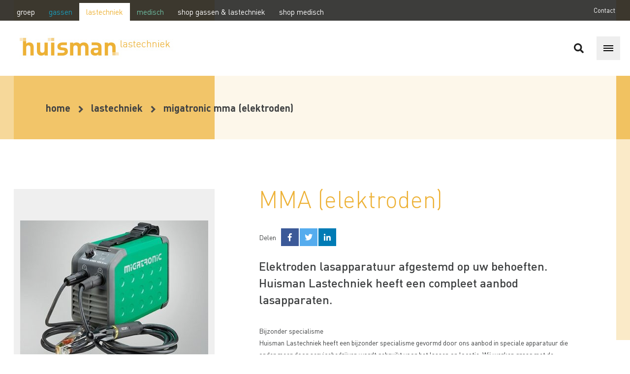

--- FILE ---
content_type: text/html; charset=utf-8
request_url: https://www.huismanlastechniek.nl/producten/lastechniek/migatronic-mma-elektroden/
body_size: 7611
content:
<!DOCTYPE html>
<html lang="nl">
	<head>
		<meta charset="UTF-8">
		<title>MIGATRONIC MMA (elektroden)</title>
		<meta name="description" content="Elektroden lasapparatuur afgestemd op uw behoeften. Huisman Lastechniek heeft een compleet aanbod lasapparaten.
">
		<meta name = "viewport" content = "user-scalable=no, width=device-width">
		<base href="https://www.huismanlastechniek.nl/">
		
		<link rel="shortcut icon" href="/web/templates/images/favicon.ico?v=2">
		
		<link async rel="stylesheet" property="stylesheet" href="/web/mod_files/css/huisman.lastechniek.1683821963.min.css">
		
		<link rel="apple-touch-icon" sizes="57x57" href="/web/templates/images/fav_lastechniek/apple-icon-57x57.png?v=2">
		<link rel="apple-touch-icon" sizes="60x60" href="/web/templates/images/fav_lastechniek/apple-icon-60x60.png?v=2">
		<link rel="apple-touch-icon" sizes="72x72" href="/web/templates/images/fav_lastechniek/apple-icon-72x72.png?v=2">
		<link rel="apple-touch-icon" sizes="76x76" href="/web/templates/images/fav_lastechniek/apple-icon-76x76.png?v=2">
		<link rel="apple-touch-icon" sizes="114x114" href="/web/templates/images/fav_lastechniek/apple-icon-114x114.png?v=2">
		<link rel="apple-touch-icon" sizes="120x120" href="/web/templates/images/fav_lastechniek/apple-icon-120x120.png?v=2">
		<link rel="apple-touch-icon" sizes="144x144" href="/web/templates/images/fav_lastechniek/apple-icon-144x144.png?v=2">
		<link rel="apple-touch-icon" sizes="152x152" href="/web/templates/images/fav_lastechniek/apple-icon-152x152.png?v=2">
		<link rel="apple-touch-icon" sizes="180x180" href="/web/templates/images/fav_lastechniek/apple-icon-180x180.png?v=2">
		<link rel="icon" type="image/png" sizes="192x192"  href="/web/templates/images/fav_lastechniek/android-icon-192x192.png?v=2">
		<link rel="icon" type="image/png" sizes="32x32" href="/web/templates/images/fav_lastechniek/favicon-32x32.png?v=2">
		<link rel="icon" type="image/png" sizes="96x96" href="/web/templates/images/fav_lastechniek/favicon-96x96.png?v=2">
		<link rel="icon" type="image/png" sizes="16x16" href="/web/templates/images/fav_lastechniek/favicon-16x16.png?v=2">
		<link rel="manifest" href="/web/templates/images/fav_lastechniek/manifest.json?v=2">
		<meta name="msapplication-TileColor" content="#ffffff">
		<meta name="msapplication-TileImage" content="/web/templates/images/fav_lastechniek/ms-icon-144x144.png?v=2">
		<meta name="theme-color" content="#ffffff">
		
	<meta property="og:type" content="article">
	<meta property="og:title" content="MIGATRONIC MMA (elektroden)">
	<meta property="og:url" content="https://www.huismanlastechniek.nl/producten/lastechniek/migatronic-mma-elektroden/">
	<meta property="og:description" content="Elektroden lasapparatuur afgestemd op uw behoeften. Huisman Lastechniek heeft een compleet aanbod lasapparaten.
">
			<meta property="og:image" content="https://www.huismanlastechniek.nl/web/mod_files/lastechniek_product_detail/detail/migatronic-161-pfc.png">
		<meta property="og:image:width" content="382">
		<meta property="og:image:height" content="281">
			
		
					<meta name="google-site-verification" content="6b5Bb286s9t2bb_DMcbomyMiFDCxmye9sxVDEBbem4g" />
			<script>
			(function(i,s,o,g,r,a,m){i['GoogleAnalyticsObject']=r;i[r]=i[r]||function(){
			(i[r].q=i[r].q||[]).push(arguments)},i[r].l=1*new Date();a=s.createElement(o),
			m=s.getElementsByTagName(o)[0];a.async=1;a.src=g;m.parentNode.insertBefore(a,m)
			})(window,document,'script','https://www.google-analytics.com/analytics.js','ga');
			ga('create', 'UA-50055813-19', 'auto');
			ga('send', 'pageview');
			</script>
			<!-- Google Tag Manager -->
			<script>(function(w,d,s,l,i){w[l]=w[l]||[];w[l].push({'gtm.start':
			new Date().getTime(),event:'gtm.js'});var f=d.getElementsByTagName(s)[0],
			j=d.createElement(s),dl=l!='dataLayer'?'&l='+l:'';j.async=true;j.src=
			'https://www.googletagmanager.com/gtm.js?id='+i+dl;f.parentNode.insertBefore(j,f);
			})(window,document,'script','dataLayer','GTM-TGM3TDV');</script>
			<!-- End Google Tag Manager -->
				<meta name="facebook-domain-verification" content="0p4fvvljqnter6i4olm4634l79r8q3" />
		
		<!-- Meta Pixel Code -->
		<script>
		!function(f,b,e,v,n,t,s)
		{if(f.fbq)return;n=f.fbq=function(){n.callMethod?
		n.callMethod.apply(n,arguments):n.queue.push(arguments)};
		if(!f._fbq)f._fbq=n;n.push=n;n.loaded=!0;n.version='2.0';
		n.queue=[];t=b.createElement(e);t.async=!0;
		t.src=v;s=b.getElementsByTagName(e)[0];
		s.parentNode.insertBefore(t,s)}(window, document,'script',
		'https://connect.facebook.net/en_US/fbevents.js');
		fbq('init', '940883916605869');
		fbq('track', 'PageView');
		</script>
		<noscript><img height="1" width="1" style="display:none"
		src="https://www.facebook.com/tr?id=940883916605869&ev=PageView&noscript=1"
		/></noscript>
		<!-- End Meta Pixel Code -->
		
		
	</head>
	<body>
		
					
			<!-- Google Tag Manager (noscript) -->
			<noscript><iframe src="https://www.googletagmanager.com/ns.html?id=GTM-TGM3TDV"
			height="0" width="0" style="display:none;visibility:hidden"></iframe></noscript>
			<!-- End Google Tag Manager (noscript) -->
		
				
			


<style type="text/css">/* Responsive */
._sizing {
  -webkit-box-sizing: border-box;
  -moz-box-sizing: border-box;
  box-sizing: border-box;
}
._trans {
  -webkit-transition: all 200ms ease-in-out;
  -moz-transition: all 200ms ease-in-out;
  -ms-transition: all 200ms ease-in-out;
  -o-transition: all 200ms ease-in-out;
  transition: all 200ms ease-in-out;
}
/* TOPMENU */
.topbar_v2_placeholder {
  height: 154px;
}
.topbar_v2 {
  height: 154px;
  z-index: 10;
  position: fixed;
  -webkit-transition: all 200ms ease-in-out;
  -moz-transition: all 200ms ease-in-out;
  -ms-transition: all 200ms ease-in-out;
  -o-transition: all 200ms ease-in-out;
  transition: all 200ms ease-in-out;
}
.topbar_v2.scrolling .secondrow {
  -webkit-box-shadow: 0 3px 0 0 rgba(0, 0, 0, 0.1);
  box-shadow: 0 3px 0 0 rgba(0, 0, 0, 0.1);
}
.topbar_v2 .firstrow {
  height: 42px;
  background: rgba(40, 40, 40, 0.9);
}
.topbar_v2 .firstrow .subsites {
  width: auto;
  height: 36px;
  padding: 6px 0 0 20px;
}
.topbar_v2 .firstrow .subsites ul {
  list-style: none;
  height: 36px;
}
.topbar_v2 .firstrow .subsites ul li {
  height: 36px;
}
.topbar_v2 .firstrow .subsites ul li a {
  display: block;
  float: left;
  height: 36px;
  padding: 0 14px;
  line-height: 36px;
  font-size: 15px;
  font-weight: 400;
  text-decoration: none;
}
.topbar_v2 .firstrow .subsites ul li a:hover {
  background: rgba(255, 255, 255, 0.1);
}
.topbar_v2 .firstrow .subsites ul li a.active {
  background: #fff;
}
.topbar_v2 .firstrow .subsites ul li a.active.txt_default_white {
  color: #000;
}
.topbar_v2 .firstrow .group_menu {
  width: auto;
  height: 36px;
  padding: 3px 20px 0 0;
  float: right;
}
.topbar_v2 .firstrow .group_menu ul {
  list-style: none;
  height: 36px;
  float: right;
}
.topbar_v2 .firstrow .group_menu ul li {
  height: 36px;
  margin: 0 5px;
}
.topbar_v2 .firstrow .group_menu ul li a {
  display: block;
  float: left;
  height: 36px;
  padding: 0 5px;
  line-height: 36px;
  font-size: 13px;
  font-weight: 400;
  text-decoration: none;
  color: #fff;
}
.topbar_v2 .firstrow .group_menu ul li a:hover {
  color: rgba(255, 255, 255, 0.6);
}
.topbar_v2 .firstrow .group_menu ul li a.active {
  color: rgba(255, 255, 255, 0.6);
}
.topbar_v2 .firstrow .group_menu ul li a.small img {
  display: inline-block;
  margin-bottom: -4px;
  margin-right: 10px;
  width: 20px;
}
.topbar_v2 .secondrow {
  height: 72px;
  background: #fff;
  padding: 20px 0;
  -webkit-transition: all 200ms ease-in-out;
  -moz-transition: all 200ms ease-in-out;
  -ms-transition: all 200ms ease-in-out;
  -o-transition: all 200ms ease-in-out;
  transition: all 200ms ease-in-out;
}
.topbar_v2 .secondrow .logo {
  width: 370px;
  height: 72px;
  margin: 0;
  -webkit-transition: all 200ms ease-in-out;
  -moz-transition: all 200ms ease-in-out;
  -ms-transition: all 200ms ease-in-out;
  -o-transition: all 200ms ease-in-out;
  transition: all 200ms ease-in-out;
}
@media all and (max-width: 660px) {
  .topbar_v2 .secondrow .logo.hide {
    display: none;
  }
}
.topbar_v2 .secondrow .logo a {
  display: block;
  float: left;
  width: 370px;
  height: 72px;
  -webkit-transition: all 200ms ease-in-out;
  -moz-transition: all 200ms ease-in-out;
  -ms-transition: all 200ms ease-in-out;
  -o-transition: all 200ms ease-in-out;
  transition: all 200ms ease-in-out;
}
.topbar_v2 .secondrow .logo a.gassen {
  background: url('web/templates/images/topbar_logo_gassen.jpg') no-repeat left center;
}
.topbar_v2 .secondrow .logo a.lastechniek {
  background: url('web/templates/images/topbar_logo_lastechniek.jpg') no-repeat left center;
}
.topbar_v2 .secondrow .logo a.medisch {
  background: url('web/templates/images/topbar_logo_medisch.jpg') no-repeat left center;
}
.topbar_v2 .secondrow .logo a.groep {
  background: url('web/templates/images/topbar_logo_group.jpg') no-repeat left center;
}
.topbar_v2 .secondrow .logo a {
  background-size: auto 43px;
}
/*.topbar_v2.fixed .secondrow .logo a.gassen			{		background-size: auto 70px;		}
				.topbar_v2.fixed .secondrow .logo a.lastechniek	{		background-size: auto 70px;		}
				.topbar_v2.fixed .secondrow .logo a.medisch		{		background-size: auto 70px;		}
				.topbar_v2.fixed .secondrow .logo a.groep			{		background-size: auto 70px;		}*/
.topbar_v2 .secondrow .site_menu {
  width: auto;
  height: 36px;
  padding: 18px 40px 0 0;
  float: right;
  -webkit-transition: all 200ms ease-in-out;
  -moz-transition: all 200ms ease-in-out;
  -ms-transition: all 200ms ease-in-out;
  -o-transition: all 200ms ease-in-out;
  transition: all 200ms ease-in-out;
  display: none;
}
.topbar_v2 .secondrow .site_menu ul {
  list-style: none;
  height: 36px;
  float: right;
}
.topbar_v2 .secondrow .site_menu ul li {
  height: 36px;
  margin: 0 12px;
}
.topbar_v2 .secondrow .site_menu ul li a:not(.button) {
  display: block;
  float: left;
  height: 36px;
  padding: 0 6px;
  line-height: 36px;
  font-size: 16px;
  font-weight: 700;
  text-decoration: none;
  color: #1c1f1f;
}
.topbar_v2 .secondrow .site_menu ul li a.small {
  font-weight: 300;
  font-size: 16px;
}
.topbar_v2 .secondrow .site_menu ul li a.small img {
  display: inline-block;
  margin-bottom: -4px;
  margin-right: 10px;
}
.topbar_v2 .secondrow .site_menu ul li a:hover {
  color: rgba(28, 31, 31, 0.6);
}
.topbar_v2 .secondrow .site_menu ul li a.active {
  color: rgba(28, 31, 31, 0.6);
}
.topbar_v2.fixed {
  height: 98px;
}
.topbar_v2.fixed .secondrow {
  height: 72px;
  padding: 0;
}
.topbar_v2.fixed .secondrow .logo {
  height: 36px;
  margin-top: 18px;
}
.topbar_v2.fixed .secondrow .logo a {
  height: 36px;
  background-size: auto 43px;
}
.topbar_v2.fixed .secondrow .site_menu {
  padding-top: 0;
}
@media all and (min-width: 661px) and (max-width: 990px) {
  .topbar_v2_placeholder {
    height: 110px;
  }
  .topbar_v2 {
    height: 110px;
  }
  .topbar_v2 .secondrow {
    height: 48px;
    padding: 10px 0;
  }
  .topbar_v2.fixed .secondrow {
    padding: 0;
    height: 48px;
  }
  .topbar_v2 .secondrow .logo {
    height: 43px;
    width: 190px;
    margin-top: 3px;
  }
  .topbar_v2.fixed .secondrow .logo {
    margin-top: 3px;
  }
  .topbar_v2 .secondrow .logo a.medisch,
  .topbar_v2 .secondrow .logo a.gassen,
  .topbar_v2 .secondrow .logo a.lastechniek,
  .topbar_v2 .secondrow .logo a.groep {
    background-size: auto 43px;
    width: 190px;
    height: 43px;
  }
  .topbar_v2 .firstrow .group_menu {
    display: none;
  }
  .topbar_v2 .secondrow .site_menu {
    display: none;
  }
}
@media all and (max-width: 660px) {
  .topbar_v2_placeholder {
    height: 110px;
  }
  .topbar_v2 {
    height: 110px;
  }
  .topbar_v2 .secondrow {
    height: 48px;
    padding: 10px 0;
  }
  .topbar_v2.fixed .secondrow {
    padding: 0;
    height: 48px;
  }
  .topbar_v2 .secondrow .logo {
    height: 43px;
    width: 190px;
    margin-top: 3px;
  }
  .topbar_v2.fixed .secondrow .logo {
    margin-top: 3px;
  }
  .topbar_v2 .secondrow .logo a.medisch,
  .topbar_v2 .secondrow .logo a.gassen,
  .topbar_v2 .secondrow .logo a.lastechniek,
  .topbar_v2 .secondrow .logo a.groep {
    background-size: auto 43px;
    width: 190px;
    height: 43px;
  }
  .topbar_v2 .firstrow .group_menu {
    display: none;
  }
  .topbar_v2 .secondrow .site_menu {
    display: none;
  }
}
.mobile_menu_icon_v2 {
  float: right;
  width: 48px;
  height: 48px;
  margin-right: 20px;
  margin-top: 12px;
}
@media all and (max-width: 660px) {
  .mobile_menu_icon_v2 {
    margin-right: 0;
    margin-top: 0;
  }
}
@media all and (min-width: 661px) and (max-width: 990px) {
  .mobile_menu_icon_v2 {
    margin-top: 0;
  }
}
.mobile_menu_icon_v2 .clickable {
  display: inline-block;
  width: 100%;
  height: 100%;
  background: url('web/templates/images/mobile_menu_icon.png') no-repeat center center;
  background-color: #eee;
}
.mobile_menu_icon_v2 .clickable:hover {
  opacity: 0.5;
}
.mobile_menu_wrapper_bg_v2 {
  position: fixed;
  top: 0;
  left: 0;
  width: 100vw;
  height: 110vh;
  background: rgba(0, 0, 0, 0.2);
  backdrop-filter: blur(2px);
  z-index: 98;
  display: none;
}
.mobile_menu_wrapper_v2 {
  position: fixed;
  top: 42px;
  right: 0;
  width: 100%;
  height: auto;
  max-height: 80vh;
  max-width: 900px;
  z-index: 99;
  background: #fff;
  overflow-y: scroll;
  display: none;
}
@media all and (max-width: 660px) {
  .mobile_menu_wrapper_v2 {
    max-width: 400px;
  }
}
@media all and (min-width: 661px) and (max-width: 990px) {
  .mobile_menu_wrapper_v2 {
    max-width: 400px;
  }
}
.mobile_menu_wrapper_v2 > .mobile_menu_close {
  position: relative;
  float: left;
  width: 100%;
  display: block;
  height: 112px;
  -webkit-transition: all 200ms ease-in-out;
  -moz-transition: all 200ms ease-in-out;
  -ms-transition: all 200ms ease-in-out;
  -o-transition: all 200ms ease-in-out;
  transition: all 200ms ease-in-out;
}
@media all and (max-width: 660px) {
  .mobile_menu_wrapper_v2 > .mobile_menu_close {
    height: 68px;
  }
}
@media all and (min-width: 661px) and (max-width: 990px) {
  .mobile_menu_wrapper_v2 > .mobile_menu_close {
    height: 68px;
  }
}
.mobile_menu_wrapper_v2 > .mobile_menu_close > .webshop {
  margin: 32px 0 0 5%;
}
@media all and (max-width: 660px) {
  .mobile_menu_wrapper_v2 > .mobile_menu_close > .webshop {
    margin-top: 10px;
  }
}
@media all and (min-width: 661px) and (max-width: 990px) {
  .mobile_menu_wrapper_v2 > .mobile_menu_close > .webshop {
    margin-top: 10px;
  }
}
.mobile_menu_wrapper_v2 > .mobile_menu_close > .clickable {
  display: block;
  float: right;
  margin: 32px 20px 0 0;
  width: 48px;
  height: 48px;
  background: url('web/templates/images/mobile_menu_close.png') no-repeat center center;
  background-color: #eee;
  -webkit-transition: all 200ms ease-in-out;
  -moz-transition: all 200ms ease-in-out;
  -ms-transition: all 200ms ease-in-out;
  -o-transition: all 200ms ease-in-out;
  transition: all 200ms ease-in-out;
}
@media all and (max-width: 660px) {
  .mobile_menu_wrapper_v2 > .mobile_menu_close > .clickable {
    margin-top: 10px;
    margin-right: 0;
  }
}
@media all and (min-width: 661px) and (max-width: 990px) {
  .mobile_menu_wrapper_v2 > .mobile_menu_close > .clickable {
    margin-top: 10px;
    margin-right: 20px;
  }
}
.mobile_menu_wrapper_v2 > .mobile_menu_close > .clickable:hover {
  opacity: 0.5;
}
.mobile_menu_wrapper_v2 > ul {
  position: relative;
  float: left;
  width: 50%;
  display: block;
  list-style: none;
  margin-bottom: 30px;
}
@media all and (max-width: 660px) {
  .mobile_menu_wrapper_v2 > ul {
    width: 100%;
  }
}
@media all and (min-width: 661px) and (max-width: 990px) {
  .mobile_menu_wrapper_v2 > ul {
    width: 100%;
  }
}
.mobile_menu_wrapper_v2 > ul > li {
  position: relative;
  float: left;
  width: 100%;
  display: block;
}
.mobile_menu_wrapper_v2 > ul > li > a {
  display: block;
  float: left;
  width: 100%;
  padding: 10px 15%;
  box-sizing: border-box;
  line-height: 24px;
  font-size: 18px;
  color: #3f4142;
  text-decoration: none;
}
@media all and (max-width: 660px) {
  .mobile_menu_wrapper_v2 > ul > li > a {
    line-height: 20px;
    font-size: 16px;
    padding: 10px 5%;
  }
}
@media all and (min-width: 661px) and (max-width: 990px) {
  .mobile_menu_wrapper_v2 > ul > li > a {
    line-height: 20px;
    font-size: 16px;
    padding: 10px 5%;
  }
}
.mobile_menu_wrapper_v2 > ul > li > a:hover {
  color: #000;
}
.mobile_menu_wrapper_v2 > ul > li > a.active {
  color: #000;
  font-weight: bold;
}
.mobile_menu_wrapper_v2 > ul > li > span {
  display: block;
  float: left;
  width: 100%;
  padding: 20px 10% 10px;
  box-sizing: border-box;
  line-height: 16px;
  font-size: 14px;
  color: #000;
  font-weight: 600;
  text-decoration: none;
  margin-top: 10px;
}
@media all and (max-width: 660px) {
  .mobile_menu_wrapper_v2 > ul > li > span {
    font-size: 12px;
    line-height: 10px;
    padding: 20px 5% 10px;
  }
}
@media all and (min-width: 661px) and (max-width: 990px) {
  .mobile_menu_wrapper_v2 > ul > li > span {
    font-size: 12px;
    line-height: 10px;
    padding: 20px 5% 10px;
  }
}
.mobile_menu_wrapper_v2.fixed > .mobile_menu_close {
  height: 72px;
}
@media all and (min-width: 661px) and (max-width: 990px) {
  .mobile_menu_wrapper_v2.fixed > .mobile_menu_close {
    height: 48px;
  }
}
@media all and (max-width: 660px) {
  .mobile_menu_wrapper_v2.fixed > .mobile_menu_close {
    height: 48px;
  }
}
.mobile_menu_wrapper_v2.fixed > .mobile_menu_close > .clickable {
  margin-top: 12px;
}
@media all and (min-width: 661px) and (max-width: 990px) {
  .mobile_menu_wrapper_v2.fixed > .mobile_menu_close > .clickable {
    margin-top: 0;
    margin-right: 20px;
  }
}
@media all and (max-width: 660px) {
  .mobile_menu_wrapper_v2.fixed > .mobile_menu_close > .clickable {
    margin-top: 0;
    margin-right: 0;
  }
}
.menu_search_v2 {
  display: block;
  float: right;
  z-index: 2;
  width: 48px;
  height: 48px;
  padding-right: 12px;
  padding-top: 12px;
  overflow: hidden;
  -webkit-transition: all 200ms ease-in-out;
  -moz-transition: all 200ms ease-in-out;
  -ms-transition: all 200ms ease-in-out;
  -o-transition: all 200ms ease-in-out;
  transition: all 200ms ease-in-out;
}
@media all and (min-width: 661px) and (max-width: 990px) {
  .menu_search_v2 {
    padding-top: 0;
  }
}
@media all and (max-width: 660px) {
  .menu_search_v2 {
    padding-top: 0;
  }
}
.menu_search_v2.active {
  width: 250px;
}
.menu_search_v2 > form {
  position: relative;
  float: right;
  width: 250px;
  height: auto;
}
.menu_search_v2 > form > input[type="text"] {
  position: relative;
  display: block;
  width: 160px;
  height: 46px;
  background: #fff;
  border: 1px solid rgba(0, 0, 0, 0.2);
  float: left;
  padding: 0 20px;
}
.menu_search_v2 > form > input[type="submit"] {
  position: relative;
  display: block;
  width: 48px;
  height: 48px;
  background: url('web/templates/images/search.png') no-repeat center center;
  background-size: 20px 20px;
  float: right;
  cursor: pointer;
}
.menu_search_v2 > form > input[type="submit"]:hover {
  opacity: 0.5;
}
/*# sourceMappingURL=topbar_v2.css.map */</style>
<div class="wrapper topbar_v2_placeholder"></div>
<div class="wrapper topbar_v2">
	<div class="container_full firstrow">
		<div class="block subsites">
			<ul class="block">
				<li class="block"><a href="https://www.huismangroep.nl/" class="txt_default_white">groep</a></li>
				<li class="block"><a href="https://www.huismangassen.nl/" class="txt_default_blue">gassen</a></li>
				<li class="block"><a href="https://www.huismanlastechniek.nl/" class="txt_default_yellow active">lastechniek</a></li>
				<li class="block"><a href="https://www.huismanmedisch.nl/" class="txt_default_green">medisch</a></li>
				<li class="block"><a href="https://gassen-lastechniek.huismangroep.nl/" class="txt_default_green" style="color: #fff;">shop gassen & lastechniek</a></li>
				<li class="block"><a href="https://medisch.huismangroep.nl/" class="txt_default_green" style="color: #fff;">shop medisch</a></li>
			</ul>
		</div>
		<div class="block group_menu">
			<ul class="block">
				<li class="block"><a href="/contact/">Contact</a></li>
			</ul>
		</div>
	</div>
	<div class="container_full secondrow">
		<div class="block logo">
			<a href="/" class="block lastechniek" title="Huisman Lastechniek"></a>
		</div>
		<style type="text/css">/* Responsive */
.menu_search {
  position: absolute;
  padding-top: 36px;
  top: 0;
  right: 20px;
  float: right;
  z-index: 2;
  width: 40px;
  overflow: hidden;
  -webkit-transition: all 200ms ease-in-out;
  -moz-transition: all 200ms ease-in-out;
  -ms-transition: all 200ms ease-in-out;
  -o-transition: all 200ms ease-in-out;
  transition: all 200ms ease-in-out;
}
@media all and (min-width: 991px) and (max-width: 1240px) {
  .menu_search {
    padding-top: 22px;
    right: 10px;
  }
}
@media all and (min-width: 661px) and (max-width: 990px) {
  .menu_search {
    padding-top: 22px;
    right: 60px;
  }
}
@media all and (max-width: 660px) {
  .menu_search {
    padding-top: 22px;
    right: 60px;
  }
}
.menu_search.active {
  width: 242px;
}
.menu_search > form {
  position: relative;
  float: right;
  width: 242px;
  height: auto;
}
.menu_search > form > input[type="text"] {
  width: 160px;
  height: 40px;
  background: #fff;
  border: 1px solid rgba(0, 0, 0, 0.2);
  float: left;
  padding: 0 20px;
}
@media all and (max-width: 660px) {
  .menu_search > form > input[type="text"] {
    padding: 0 10px;
  }
}
.menu_search > form > input[type="submit"] {
  width: 40px;
  height: 40px;
  background: url('web/templates/images/search.png') no-repeat center center;
  background-size: 20px 20px;
  float: right;
  cursor: pointer;
}
.menu_search > form > input[type="submit"]:hover {
  opacity: 0.5;
}
.site_menu {
  margin-right: 20px!important;
}
.site_menu.hide {
  display: none!important;
}
.topbar.fixed .menu_search {
  padding-top: 9px;
}
/*# sourceMappingURL=menu_search.css.map */</style>
		<div class="block site_menu">
			
							<ul class="block">
					
																										<li class="block"><a href="/producten/actie/" class="button yellow" style="margin-top: -7px;">Actie</a></li>
																												<li class="block"><a href="/producten/lastechniek/" class="active">Lastechniek</a></li>
																												<li class="block"><a href="/producten/snijtechniek/">Snijtechniek</a></li>
																												<li class="block"><a href="/producten/slijptechniek/">Slijptechniek</a></li>
																												<li class="block"><a href="/producten/persoonlijke-bescherming/">Persoonlijke bescherming</a></li>
																												<li class="block"><a href="/producten/toebehoren/">Toebehoren</a></li>
																						</ul>
					</div>
		
				
		<div class="block mobile_menu_icon_v2">
			<a href="javascript:void(0);" class="clickable" title="Menu"></a>
		</div>
		<div class="block menu_search_v2">
			<form action="/zoeken/" method="post" name="menu_search_form_v2">
				<input type="submit" name="menu_search_submit_v2" value="">
				<input type="text" name="menu_search_input_v2" value="" placeholder="Zoeken..">
			</form>
		</div>
	</div>
</div>
<div class="block mobile_menu_wrapper_bg_v2"></div>
<div class="block mobile_menu_wrapper_v2">
	<div class="block mobile_menu_close">
					<a href="https://gassen-lastechniek.huismangroep.nl/" class="webshop button yellow">Webshop</a>
				<a href="javascript:void(0);" class="clickable" title="Sluit menu"></a>
	</div>
	<ul>
		<li><span>Algemeen</span></li>
		<li><a href="/">Homepage</a></li>
					<li>
				<a href="/over-huisman-lastechniek/" target="_self">Over Huisman Lastechniek</a>
			</li>
					<li>
				<a href="/nieuws/" target="_self">Nieuws</a>
			</li>
					<li>
				<a href="/contact/" target="_self">Contact</a>
			</li>
										<li><a href="/kwaliteit-veiligheid/">Kwaliteit & Veiligheid</a></li>
			<li><a href="/service-onderhoud/">Service & Onderhoud</a></li>
			</ul>
	
			<ul>
			<li><span>Producten</span></li>
							<li><a href="/producten/actie/">Actie</a></li>
							<li><a href="/producten/lastechniek/" class="active">Lastechniek</a></li>
							<li><a href="/producten/snijtechniek/">Snijtechniek</a></li>
							<li><a href="/producten/slijptechniek/">Slijptechniek</a></li>
							<li><a href="/producten/persoonlijke-bescherming/">Persoonlijke bescherming</a></li>
							<li><a href="/producten/toebehoren/">Toebehoren</a></li>
					</ul>
		
</div>

	<script src="//ajax.googleapis.com/ajax/libs/jquery/1.11.2/jquery.min.js"></script>
<script type="text/javascript">
	
		
		// Set fixed
		$('.mobile_menu_icon_v2 .clickable').on('click', function(){
			$('.mobile_menu_wrapper_bg_v2').fadeIn();
			$('.mobile_menu_wrapper_v2').fadeIn();
		});
		$('.mobile_menu_close .clickable').on('click', function(){
			$('.mobile_menu_wrapper_bg_v2').fadeOut();
			$('.mobile_menu_wrapper_v2').fadeOut();
		});
		$('.mobile_menu_wrapper_bg_v2').on('click', function(){
			$('.mobile_menu_wrapper_bg_v2').fadeOut();
			$('.mobile_menu_wrapper_v2').fadeOut();
		});
		
		
		// Set search
		$('input[name="menu_search_submit_v2"]').on('click', function(){
			if ($('.menu_search_v2').hasClass('active')) {
				if ($('input[name="menu_search_input_v2"]').val() === '') {
					return false;
				}
			}
			else {
				$('.menu_search_v2').addClass('active');
				$('.topbar_v2 .secondrow .logo').addClass('hide');
				$('input[name="menu_search_input_v2"]').focus();
				return false;
			}
		});

		$('input[name="menu_search_input_v2"]').on('blur', function(){
			setTimeout(function(){
				$('.menu_search_v2').removeClass('active');
				setTimeout(function(){
					$('.topbar_v2 .secondrow .logo').removeClass('hide');
				}, 200);
			}, 200);
		});
		
	
</script>




<div class="producten_d_bg_blocks"></div>

<div class="wrapper producten_d">
	<div class="container_3">
		<div class="block width_2">
			<div class="block breadcrumb">
				<a href="/">home</a> <span class="readmore_grey"></span> <a href="/producten/lastechniek/">Lastechniek</a> <span class="readmore_grey"></span> <a href="/producten/lastechniek/migatronic-mma-elektroden/">MIGATRONIC MMA (elektroden)</a>
			</div>
		</div>
		<div class="clear"></div>
	</div>
	<div class="container_3">
		<div class="block width_1">
			<div class="block product_slider">
									<ul>
													<li style="background-image: url('/web/mod_files/lastechniek_product_detail/detail/migatronic-161-pfc.png');"></li>
											</ul>
											</div>
							<div class="block product_files">
					<h3 class="title">Downloads</h3>
					<ul>
													<li>
								<a href="/web/mod_files/lastechniek/migatronic-focus-stick-120-e.pdf" target="_blank"><img src="web/templates/images/file_ext_lastechniek.png" alt="Download bestand">Migatronic Focus Stick 120 E <span>(0.30 MB)</span></a>
							</li>
													<li>
								<a href="/web/mod_files/lastechniek/migatronic-focus-stick-161-e.pdf" target="_blank"><img src="web/templates/images/file_ext_lastechniek.png" alt="Download bestand">Migatronic Focus Stick 161 E <span>(0.27 MB)</span></a>
							</li>
											</ul>
				</div>
					</div>
		<div class="block width_2">
			<div class="block product_content">
				<h1 class="title">MMA (elektroden)</h1>
				
				<span class="product_share">
					<ul>
						<li><span>Delen</span></li>
						<li><a href="https://www.facebook.com/sharer/sharer.php?u=https%3A%2F%2Fwww.huismanlastechniek.nl%2Fproducten%2Flastechniek%2Fmigatronic-mma-elektroden%2F" target="_blank" class="fb"><i class="fab fa-facebook-f"></i></a></li>
						<li><a href="https://twitter.com/intent/tweet?text=MIGATRONIC+MMA+%28elektroden%29&url=https%3A%2F%2Fwww.huismanlastechniek.nl%2Fproducten%2Flastechniek%2Fmigatronic-mma-elektroden%2F" target="_blank" class="tw"><i class="fab fa-twitter"></i></a></li>
						<li><a href="https://www.linkedin.com/shareArticle?url=https%3A%2F%2Fwww.huismanlastechniek.nl%2Fproducten%2Flastechniek%2Fmigatronic-mma-elektroden%2F&title=MIGATRONIC+MMA+%28elektroden%29&summary=Elektroden+lasapparatuur+afgestemd+op+uw+behoeften.+Huisman+Lastechniek+heeft+een+compleet+aanbod+lasapparaten.%0D%0A" target="_blank" class="li"><i class="fab fa-linkedin-in"></i></a></li>
					</ul>
				</span>
				<style type="text/css">._sizing {
  -webkit-box-sizing: border-box;
  -moz-box-sizing: border-box;
  box-sizing: border-box;
}
.product_share_container {
  -webkit-box-sizing: border-box;
  -moz-box-sizing: border-box;
  box-sizing: border-box;
  padding: 0 60px 34px 60px;
}
.product_share {
  display: block;
  float: left;
  width: 100%;
}
.product_share > ul {
  position: relative;
  float: left;
  width: auto;
  height: 36px;
  list-style: none!important;
  margin-left: 0!important;
}
.product_share > ul > li {
  position: relative;
  float: left;
  width: auto;
  height: 36px;
  padding: 0;
  margin: 0;
}
.product_share > ul > li > span {
  margin-right: 10px;
  color: #3f4142;
  font-size: 14px;
  line-height: 36px;
  font-weight: 400;
}
.product_share > ul > li > a {
  display: block;
  float: left;
  width: 36px;
  height: 36px;
  text-align: center;
  line-height: 36px;
  background: #f00;
  margin-right: 2px;
}
.product_share > ul > li > a.fb {
  background: #3b5998;
}
.product_share > ul > li > a.tw {
  background: #55acee;
}
.product_share > ul > li > a.li {
  background: #007bb5;
}
.product_share > ul > li > a > i {
  line-height: 36px;
  font-size: 16px;
  color: #fff;
}
.product_share > ul > li > a:hover {
  background: #1f2f32;
}
/*# sourceMappingURL=product_share.css.map */</style>
				
				<p>Elektroden lasapparatuur afgestemd op uw behoeften. Huisman Lastechniek heeft een compleet aanbod lasapparaten.</p>

				<p>Bijzonder specialisme<br />
Huisman Lastechniek heeft een bijzonder specialisme gevormd door ons aanbod in speciale apparatuur die onder meer door servicebedrijven wordt gebruikt voor het lassen op locatie. Wij werken graag met de merken Migatronic en Esab.</p>

<p><br />
<strong>Migatronic</strong></p>

<p><br />
Migatronic is een gerenommeerd bedrijf dat lasapparatuur ontwikkelt en produceert voor MIG, MAG, MMA en TIG lassen. Elke lasmachine heeft zijn eigen kwaliteiten. Daarnaast hecht Migatronic heel veel waarden aan groene producten. Het bedrijf stelt hoge kwaliteitseisen, zowel aan zichzelf als aan aangeschafte en uitbestede producten en diensten. Migatronic hecht daarnaast waarde aan een open dialoog met klanten over hun behoeften en verwachtingen. Het bedrijf verzamelt en verwerkt klanteninformatie om een betere kwaliteit te kunnen garanderen.<br />
Zo hebben de producten van Migatronic de volgende kenmerken:<br />
&bull;&nbsp;Lager stroomverbruik<br />
&bull;&nbsp;Lager gasverbruik<br />
&bull;&nbsp;Minder warmte-inbreng en hogere laskwaliteit<br />
&bull;&nbsp;Verbeterde flexibiliteit en mobiliteit<br />
&bull;&nbsp;Recyclebaar materiaal<br />
&bull;&nbsp;Hoge gebruiksvriendelijkheid</p>

<p>Op het gebied van lasapparatuur voert Huisman Lastechniek een indrukwekkend pakket&nbsp; van Elektroden lasmachines. Ook de mobiele varianten zijn beschikbaar in zowel kleine als veel grotere uitvoeringen</p>

<p>&nbsp;</p>

<h3>&nbsp;</h3>

				<div class="block outro">
					<p>
													<a href="https://gassen-lastechniek.huismangroep.nl/" class="button yellow_fill">Bekijk in webshop</a>
							<a href="/overlay/offerte/" class="button yellow open_overlay">Vraag offerte aan</a>
												
						<a href="/contact/" class="button yellow">Maak een afspraak</a>
					</p>
				</div>
			</div>
		</div>
		<div class="clear"></div>
	</div>
</div>
				
	<div class="wrapper producten_o_overview detail">
		<div class="container_12">
			<div class="block width_12">
				<h3 class="title">Kijk ook bij</h3>
			</div>
			<div class="block width_12 category_overview">
									<a class="block item" href="/producten/lastechniek/migatronic-mma-elektroden/" title="MIGATRONIC MMA (elektroden)">
						<span class="block item_title">
							<span class="readmore_yellow"></span>MIGATRONIC MMA (elektr..
						</span>
						<span class="block item_image" style="background-image: url('/web/mod_files/lastechniek_product_overview/overview/migatronic-161-pfc.png');">
							
						</span>
					</a>
									<a class="block item" href="/producten/lastechniek/migatronic-migmag/" title="MIGATRONIC MIG/MAG ">
						<span class="block item_title">
							<span class="readmore_yellow"></span>MIGATRONIC MIG/MAG 
						</span>
						<span class="block item_image" style="background-image: url('/web/mod_files/lastechniek_product_overview/overview/migatronic-sigma-select.jpg');">
							
						</span>
					</a>
									<a class="block item" href="/producten/lastechniek/migatronic-gtaw-tig/" title="MIGATRONIC  GTAW  (TIG)">
						<span class="block item_title">
							<span class="readmore_yellow"></span>MIGATRONIC  GTAW  (TIG)
						</span>
						<span class="block item_image" style="background-image: url('/web/mod_files/lastechniek_product_overview/overview/centig-water-trolley.png');">
							
						</span>
					</a>
									<a class="block item" href="/producten/lastechniek/esab-mma-elektroden/" title="ESAB MMA (elektroden)">
						<span class="block item_title">
							<span class="readmore_yellow"></span>ESAB MMA (elektroden)
						</span>
						<span class="block item_image" style="background-image: url('/web/mod_files/lastechniek_product_overview/overview/esabrogue-es-180i.jpg');">
							
						</span>
					</a>
									<a class="block item" href="/producten/lastechniek/esab-migmag/" title="ESAB MIG/MAG">
						<span class="block item_title">
							<span class="readmore_yellow"></span>ESAB MIG/MAG
						</span>
						<span class="block item_image" style="background-image: url('/web/mod_files/lastechniek_product_overview/overview/esab-warrior.jpg');">
							
						</span>
					</a>
									<a class="block item" href="/producten/lastechniek/esab-gtaw-tig/" title="ESAB GTAW (TIG)">
						<span class="block item_title">
							<span class="readmore_yellow"></span>ESAB GTAW (TIG)
						</span>
						<span class="block item_image" style="background-image: url('/web/mod_files/lastechniek_product_overview/overview/esab-renegade.jpg');">
							
						</span>
					</a>
									<a class="block item" href="/producten/lastechniek/esab-laselektroden/" title="ESAB Laselektroden">
						<span class="block item_title">
							<span class="readmore_yellow"></span>ESAB Laselektroden
						</span>
						<span class="block item_image" style="background-image: url('/web/mod_files/lastechniek_product_overview/overview/esab-laselektroden.jpg');">
							
						</span>
					</a>
									<a class="block item" href="/producten/lastechniek/lastoortsen/" title="Lastoortsen">
						<span class="block item_title">
							<span class="readmore_yellow"></span>Lastoortsen
						</span>
						<span class="block item_image" style="background-image: url('/web/mod_files/lastechniek_product_overview/overview/migatronic-lastoortsen.jpg');">
							
						</span>
					</a>
							</div>
		</div>
	</div>



<div class="wrapper corevalues">
	<div class="container_3">
		<div class="block width_1">
			<h3><img src="web/templates/images/corevalues_header_icon.png" alt="Altijd">Altijd</h3>
			<p>Omdat Huisman dag en nacht klaar staat voor haar klanten waar bereikbaarheid en flexibiliteit van levensbelang kan zijn.</p>
		</div>
		<div class="block width_1">
			<h3><img src="web/templates/images/corevalues_header_icon.png" alt="Helder">Helder</h3>
			<p>Omdat Huisman helder en transparant communiceert zoals begrijpbare facturen zonder verrassingen.</p>
		</div>
		<div class="block width_1">
			<h3><img src="web/templates/images/corevalues_header_icon.png" alt="Behulpzaam">Behulpzaam</h3>
			<p>Omdat Huisman haar klanten helpt tot ze geholpen zijn. Dat kan soms iets kosten maar helpen doen ze altijd.</p>
		</div>
	</div>
</div>


<div class="wrapper footer">
	<div class="container_12">
		
		<div class="block width_10 marginLeft_1e newfooter">
			<p>
				<strong>Adres</strong><br />
									Marconistraat 4<br />
					4004 JM Tiel<br />Industrieterrein "De Kellen"<br /><br />
									
									E: <a href="mailto:info@huismanlastechniek.nl">info@huismanlastechniek.nl</a><br />
					T: <a href="tel:+31344639020">0344-639020</a>
							</p>
			<div class="sm">
				<span>Volg ons</span>
				
				<a href="https://www.linkedin.com/company/huismangroep/" target="_blank" class="sm_li" title="Linkedin"></a>
				<a href="https://www.facebook.com/HuismanGroepTiel" target="_blank" class="sm_fb" title="Facebook"></a>
			</div>
		</div>
		<div class="clear"></div>
	</div>
</div>


		<div class="overlay_bg"></div>
		<div class="overlay_container"></div>
		<div class="page_vars">
			<form method="post" name="page_vars_form" id="page_vars_form">
															<input type="hidden" name="page_vars[product_site]" value="lastechniek">
											<input type="hidden" name="page_vars[productgroup]" value="Lastechniek &raquo; Lastechniek">
											<input type="hidden" name="page_vars[product]" value="MIGATRONIC MMA (elektroden)">
																				</form>
		</div>
		
		
		
		<link rel="stylesheet" href="https://use.fontawesome.com/releases/v5.0.10/css/all.css" integrity="sha384-+d0P83n9kaQMCwj8F4RJB66tzIwOKmrdb46+porD/OvrJ+37WqIM7UoBtwHO6Nlg" crossorigin="anonymous">
		
		
		
		<script src="//ajax.googleapis.com/ajax/libs/jquery/1.11.2/jquery.min.js"></script>
		<script src="https://maps.googleapis.com/maps/api/js?v=3.exp"></script>
		
		<script src="/web/mod_files/js/huisman.1683821963.min.js"></script>
		<script type="text/javascript">$(document).ready(function(){
	
	$('input[name="menu_search_submit"]').on('click', function(){
		if ($('.menu_search').hasClass('active')) {
			if ($('input[name="menu_search_input"]').val() === '') {
				return false;
			}
		}
		else {
			$('.menu_search').addClass('active');
			$('.site_menu').addClass('hide');
			$('input[name="menu_search_input"]').focus();
			return false;
		}
	});
	
	$('input[name="menu_search_input"]').on('blur', function(){
		setTimeout(function(){
			$('.menu_search').removeClass('active');
			$('.site_menu').removeClass('hide');
		}, 100);
	});
	
});</script>
		
		
		
			<script type="text/javascript">
				
					$(document).on('ready', function(){
						$('form[name="apply_form"]').on('submit', function(){
							$('form[name="apply_form"]').hide();
							$('.apply_wait').show();
							return true;
						});
					});
				
			</script>
					
		
	</body>
</html>

--- FILE ---
content_type: text/css
request_url: https://www.huismanlastechniek.nl/web/mod_files/css/huisman.lastechniek.1683821963.min.css
body_size: 13413
content:
@font-face{font-family:'Font';src:url(../../templates/fonts/DINProBlack.eot);src:url(../../templates/fonts/DINProBlack.eot) format('embedded-opentype'),url(../../templates/fonts/DINProBlack.woff2) format('woff2'),url(../../templates/fonts/DINProBlack.woff) format('woff'),url(../../templates/fonts/DINProBlack.ttf) format('truetype'),url(../../templates/fonts/DINProBlack.svg#DINProBlack) format('svg');font-weight:800}@font-face{font-family:'Font';src:url(../../templates/fonts/DINProBold.eot);src:url(../../templates/fonts/DINProBold.eot) format('embedded-opentype'),url(../../templates/fonts/DINProBold.woff2) format('woff2'),url(../../templates/fonts/DINProBold.woff) format('woff'),url(../../templates/fonts/DINProBold.ttf) format('truetype'),url(../../templates/fonts/DINProBold.svg#DINProBold) format('svg');font-weight:700}@font-face{font-family:'Font';src:url(../../templates/fonts/DINProMedium.eot);src:url(../../templates/fonts/DINProMedium.eot) format('embedded-opentype'),url(../../templates/fonts/DINProMedium.woff2) format('woff2'),url(../../templates/fonts/DINProMedium.woff) format('woff'),url(../../templates/fonts/DINProMedium.ttf) format('truetype'),url(../../templates/fonts/DINProMedium.svg#DINProMedium) format('svg');font-weight:600}@font-face{font-family:'Font';src:url(../../templates/fonts/DINProRegular.eot);src:url(../../templates/fonts/DINProRegular.eot) format('embedded-opentype'),url(../../templates/fonts/DINProRegular.woff2) format('woff2'),url(../../templates/fonts/DINProRegular.woff) format('woff'),url(../../templates/fonts/DINProRegular.ttf) format('truetype'),url(../../templates/fonts/DINProRegular.svg#DINProRegular) format('svg');font-weight:400}@font-face{font-family:'Font';src:url(../../templates/fonts/DINProLight.eot);src:url(../../templates/fonts/DINProLight.eot) format('embedded-opentype'),url(../../templates/fonts/DINProLight.woff2) format('woff2'),url(../../templates/fonts/DINProLight.woff) format('woff'),url(../../templates/fonts/DINProLight.ttf) format('truetype'),url(../../templates/fonts/DINProLight.svg#DINProLight) format('svg');font-weight:300}*{margin:0;padding:0;border:0;outline:0;font-family:'Font',Arial,sans-serif}body{background:#fff}.noscroll{overflow:hidden;height:0}.wrapper{position:relative;float:left;width:100%;height:auto}.container_3,.container_12,.container_full{position:relative;margin:0 auto;height:auto}.block{position:relative;float:left;width:auto;height:auto}.float_left{float:left}.float_right{float:right}.float_center{float:none;margin-left:auto;margin-right:auto}.align_left{text-align:left}.align_right{text-align:right}.align_center{text-align:center}.clear{clear:both}.txt_default_blue{color:#189dbb}.txt_default_yellow{color:#edb135}.txt_default_green{color:#6ebfa4}.txt_default_grey{color:#282828}.txt_default_white{color:#fff}.readmore_white{display:inline-block;width:14px;height:14px;background:url([data-uri]) no-repeat center center;background-size:14px 14px}.readmore_yellow{display:inline-block;width:14px;height:15px;background:url([data-uri]) no-repeat center center;background-size:14px 14px}.readmore_blue{display:inline-block;width:14px;height:14px;background:url([data-uri]) no-repeat center center;background-size:14px 14px}.readmore_green{display:inline-block;width:14px;height:15px;background:url([data-uri]) no-repeat center center;background-size:14px 14px}.readmore_grey{display:inline-block;width:14px;height:15px;background:url([data-uri]) no-repeat center center;background-size:14px 14px}.button{display:inline-block;width:auto;height:45px;line-height:45px;border:3px solid #a9a9a9;background:url([data-uri]) no-repeat 18px 15px;background-size:14px 14px;padding:0 20px 0 40px;color:#3f4142;font-size:16px;font-weight:600;text-decoration:none;cursor:pointer}input.button{line-height:inherit;background-position:18px 13px}.button.grey_fill{border-color:#a9a9a9;background-color:#a9a9a9;color:#fff;background-image:url([data-uri]);background-size:14px 14px}.button.blue{border-color:#189dbb;background-image:url([data-uri]);background-size:14px 14px}.button.blue_fill{border-color:#189dbb;background-color:#189dbb;color:#fff!important;background-image:url([data-uri]);background-size:14px 14px}.button.green{border-color:#6ebfa4;background-image:url([data-uri]);background-size:14px 14px}.button.green_fill{border-color:#6ebfa4;background-color:#6ebfa4;color:#fff!important;background-image:url([data-uri]);background-size:14px 14px}.button.yellow{border-color:#edb135;background-image:url([data-uri]);background-size:14px 14px}.button.yellow_fill{border-color:#edb135;background-color:#edb135;color:#fff!important;background-image:url([data-uri]);background-size:14px 14px}.button.white{border-color:#fff;color:#fff;background-image:url([data-uri]);background-size:14px 14px}.button:hover,.button.blue:hover,.button.green:hover,.button.yellow:hover,.button.white:hover{border-color:#1f2f32;color:#1f2f32;background-image:url([data-uri]);background-size:14px 14px}.button.grey_fill:hover,.button.blue_fill:hover,.button.green_fill:hover,.button.yellow_fill:hover,.offertebutton:hover{color:#fff;border-color:#1f2f32;background-color:#1f2f32;background-image:url([data-uri])}.wrapper{min-width:1224px}.container_3{width:1224px}.container_3 .block.width_1{width:408px}.container_3 .block.width_2{width:816px}.container_3 .block.width_3{width:1224px}.container_12{width:1200px;padding-left:12px;padding-right:12px}.container_12 .block.width_e{width:24px}.container_12 .block.width_1{width:78px}.container_12 .block.width_1e{width:102px}.container_12 .block.width_2{width:180px}.container_12 .block.width_2e{width:204px}.container_12 .block.width_3{width:282px}.container_12 .block.width_3e{width:306px}.container_12 .block.width_4{width:384px}.container_12 .block.width_4e{width:408px}.container_12 .block.width_5{width:486px}.container_12 .block.width_5e{width:510px}.container_12 .block.width_6{width:588px}.container_12 .block.width_6e{width:612px}.container_12 .block.width_7{width:690px}.container_12 .block.width_7e{width:714px}.container_12 .block.width_8{width:792px}.container_12 .block.width_8e{width:816px}.container_12 .block.width_9{width:894px}.container_12 .block.width_9e{width:918px}.container_12 .block.width_10{width:996px}.container_12 .block.width_10e{width:1020px}.container_12 .block.width_11{width:1098px}.container_12 .block.width_11e{width:1122px}.container_12 .block.width_12{width:1200px}.container_12 .marginLeft_e{margin-left:24px}.container_12 .marginLeft_1{margin-left:78px}.container_12 .marginLeft_1e{margin-left:102px}.container_12 .marginLeft_2{margin-left:180px}.container_12 .marginLeft_2e{margin-left:204px}.container_12 .marginRight_e{margin-right:24px}.container_12 .marginRight_1{margin-right:78px}.container_12 .marginRight_1e{margin-right:102px}.container_12 .marginRight_2{margin-right:180px}.container_12 .marginRight_2e{margin-right:204px}.container_full{width:100%;min-width:1224px}.topbar_placeholder{height:154px}.topbar{height:154px;z-index:10;position:fixed;-webkit-transition:all 200ms ease-in-out;-moz-transition:all 200ms ease-in-out;-ms-transition:all 200ms ease-in-out;-o-transition:all 200ms ease-in-out;transition:all 200ms ease-in-out}.topbar.scrolling .secondrow{-webkit-box-shadow:0 3px 0 0 rgba(0,0,0,.1);box-shadow:0 3px 0 0 rgba(0,0,0,.1)}.topbar .firstrow{height:42px;background:rgba(040,040,040,.9)}.topbar .firstrow .subsites{width:auto;height:36px;padding:6px 0 0 20px}.topbar .firstrow .subsites ul{list-style:none;height:36px}.topbar .firstrow .subsites ul li{height:36px}.topbar .firstrow .subsites ul li a{display:block;float:left;height:36px;padding:0 14px;line-height:36px;font-size:15px;font-weight:400;text-decoration:none}.topbar .firstrow .subsites ul li a:hover{background:rgba(255,255,255,.1)}.topbar .firstrow .subsites ul li a.active{background:#fff}.topbar .firstrow .subsites ul li a.active.txt_default_white{color:#000}.topbar .firstrow .group_menu{width:auto;height:36px;padding:3px 20px 0 0;float:right}.topbar .firstrow .group_menu ul{list-style:none;height:36px;float:right}.topbar .firstrow .group_menu ul li{height:36px;margin:0 5px}.topbar .firstrow .group_menu ul li a{display:block;float:left;height:36px;padding:0 5px;line-height:36px;font-size:13px;font-weight:400;text-decoration:none;color:#fff}.topbar .firstrow .group_menu ul li a:hover{color:rgba(255,255,255,.6)}.topbar .firstrow .group_menu ul li a.active{color:rgba(255,255,255,.6)}.topbar .firstrow .group_menu ul li a.small img{display:inline-block;margin-bottom:-4px;margin-right:10px;width:20px}.topbar .secondrow{height:72px;background:#fff;padding:20px 0;-webkit-transition:all 200ms ease-in-out;-moz-transition:all 200ms ease-in-out;-ms-transition:all 200ms ease-in-out;-o-transition:all 200ms ease-in-out;transition:all 200ms ease-in-out}.topbar .secondrow .logo{width:370px;height:72px;margin:0;-webkit-transition:all 200ms ease-in-out;-moz-transition:all 200ms ease-in-out;-ms-transition:all 200ms ease-in-out;-o-transition:all 200ms ease-in-out;transition:all 200ms ease-in-out}.topbar .secondrow .logo a{display:block;float:left;width:370px;height:72px;-webkit-transition:all 200ms ease-in-out;-moz-transition:all 200ms ease-in-out;-ms-transition:all 200ms ease-in-out;-o-transition:all 200ms ease-in-out;transition:all 200ms ease-in-out}.topbar .secondrow .logo a.gassen{background:url(../../templates/images/topbar_logo_gassen.jpg) no-repeat left center}.topbar .secondrow .logo a.lastechniek{background:url(../../templates/images/topbar_logo_lastechniek.jpg) no-repeat left center}.topbar .secondrow .logo a.medisch{background:url(../../templates/images/topbar_logo_medisch.jpg) no-repeat left center}.topbar .secondrow .logo a.groep{background:url(../../templates/images/topbar_logo_group.jpg) no-repeat left center}.topbar .secondrow .site_menu{width:auto;height:36px;padding:18px 40px 0 0;float:right;-webkit-transition:all 200ms ease-in-out;-moz-transition:all 200ms ease-in-out;-ms-transition:all 200ms ease-in-out;-o-transition:all 200ms ease-in-out;transition:all 200ms ease-in-out}.topbar .secondrow .site_menu ul{list-style:none;height:36px;float:right}.topbar .secondrow .site_menu ul li{height:36px;margin:0 12px}.topbar .secondrow .site_menu ul li a:not(.button){display:block;float:left;height:36px;padding:0 6px;line-height:36px;font-size:16px;font-weight:700;text-decoration:none;color:#1c1f1f}.topbar .secondrow .site_menu ul li a.small{font-weight:300;font-size:16px}.topbar .secondrow .site_menu ul li a.small img{display:inline-block;margin-bottom:-4px;margin-right:10px}.topbar .secondrow .site_menu ul li a:hover{color:rgba(028,031,031,.6)}.topbar .secondrow .site_menu ul li a.active{color:rgba(028,031,031,.6)}@media all and (max-width:1400px){.topbar .secondrow .site_menu ul li{margin:0 5px}.topbar .secondrow .site_menu ul li a:not(.button){padding:0 4px}.topbar .secondrow .site_menu ul li a.small img{margin-right:5px}}.topbar.fixed{height:98px}.topbar.fixed .secondrow{height:36px;padding:10px 0}.topbar.fixed .secondrow .logo{height:36px}.topbar.fixed .secondrow .logo a{height:36px;background-size:auto 43px}.topbar.fixed .secondrow .site_menu{padding-top:0}.quality{background:#fff;margin-top:60px}.quality .item{background:#1f2f32}.quality .item .image{margin:40px 0;width:150px;height:86px;text-align:center}.quality .item .image img{width:94px}.quality .item .text{margin:40px 40px 40px 0;width:398px;height:auto}.quality .item .text h3{color:#fff;font-size:22px;line-height:24px;font-weight:700;margin-bottom:6px}.quality .item .text p{color:#b7b7b7;font-size:16px;line-height:24px;font-weight:600}.quality .item .text p a{color:#fff;text-decoration:none}.quality .item .text p a .readmore_white{margin-bottom:-2px;margin-left:3px}.corevalues{background:#fff;margin-top:60px}.corevalues .block:first-child{width:405px;border-right:3px solid rgba(0,0,0,.1)}.corevalues .block:last-child{width:405px;border-left:3px solid rgba(0,0,0,.1)}.corevalues h3{color:#3f4142;font-size:28px;line-height:36px;font-weight:600;margin:10px 50px 0 50px}.corevalues h3 img{display:inline-block;float:left;margin-right:10px;margin-top:11px;width:25px}.corevalues p{color:#7e7e7e;font-size:16px;line-height:24px;font-weight:300;margin:24px 50px 20px 50px}.corevalues p a.readmore_yellow{margin-bottom:-2px;margin-left:3px}.footer{margin-top:60px}.footer .container_12{padding-top:40px;padding-bottom:40px;background:#1f2f32}.footer strong{font-weight:700;color:#fff;font-size:16px;line-height:30px}.footer ul{margin-top:30px;list-style-image:url([data-uri]);list-style-position:inside}.footer ul li{width:100%}.footer ul li a{font-weight:600;color:#fff;font-size:13px;line-height:30px;text-decoration:none}.footer ul li a:hover{color:rgba(255,255,255,.6)}.footer p{font-weight:600;color:#a1a1a1;font-size:13px;line-height:30px;margin-top:30px;margin-bottom:60px}.footer p a{font-weight:600;color:#fff;font-size:13px;line-height:30px;text-decoration:none}.footer p a:hover{color:rgba(255,255,255,.6)}.footer .sm span{display:block;float:left;font-weight:600;color:#fff;font-size:13px;line-height:30px;margin-right:12px}.footer .sm a{display:block;float:left;width:25px;height:25px;margin-right:5px;margin-top:2px}.footer .sm a.sm_li{background:url([data-uri]) no-repeat top left}.footer .sm a.sm_fb{background:url([data-uri]) no-repeat top left}.footer .sm a.sm_yt{background:url([data-uri]) no-repeat top left}.contactperson{width:408px;height:auto;background:#f0f0f0}.contactperson .contact_title{width:308px;height:auto;margin:65px 50px 0}.contactperson .contact_title .title{font-size:24px;line-height:36px;font-weight:700}.contactperson .info{width:308px;height:auto;margin:20px 50px 65px}.contactperson .info .image{width:69px;height:69px;border:3px solid #fff}.contactperson .info .image img{display:block;float:left;width:100%}.contactperson .info .text{width:220px;height:69px;margin-left:13px}.contactperson .info .text strong{color:#3f4142;font-size:16px;line-height:24px;font-weight:700}.contactperson .info .text p{color:#3f4142;font-size:15px;line-height:24px;font-weight:600}.contactperson .info .text a{font-size:14px;line-height:24px;font-weight:600;text-decoration:none}.contactperson .info .text a span{margin-right:8px;margin-bottom:-3px}.contactperson .links{width:308px;height:auto;margin:35px 50px 65px}.contactperson .links a{width:242px;margin-bottom:15px}.overlay_bg{position:fixed;top:0;left:0;width:100%;height:100%;background-color:rgba(0,0,0,.8);z-index:30;display:none}.overlay_container{position:absolute;top:50px;left:50%;margin-left:-285px;width:570px;padding:30px 40px;height:auto;background:#fff;z-index:31;display:none}.overlay_container .overlay_close{position:absolute;top:5px;right:5px;width:20px;height:20px;-webkit-border-radius:10px;border-radius:10px;background:#000;color:#fff;line-height:20px;font-weight:bold;font-size:10px;text-align:center;z-index:2;text-decoration:none}.overlay_container .overlay_ok{width:100%;text-align:center;margin:0 0 30px 0}.overlay_loader_bg{position:fixed;top:0;left:0;width:100%;height:100%;background-color:rgba(0,0,0,.8);z-index:40}.overlay_loader_container{position:absolute;top:50px;left:50%;margin-left:-230px;width:460px;height:auto;background:#fff;z-index:41;padding:50px 0;text-align:center}.overlay_large{width:100%}.overlay_large .title{width:100%;text-align:left;color:#000;font-weight:400;font-size:20px;line-height:24px;margin-bottom:24px}.overlay_large .form{width:100%;margin:0;text-align:center}.overlay_large .form input[type="text"],.overlay_large .form input[type="password"],.overlay_large .form select,.overlay_large .form textarea{position:relative;float:left;width:100%;height:45px;font-size:14px;line-height:25px;padding:10px;margin-bottom:20px;color:#2d2d2d;resize:none;background:#f0f0f0;border-top:1px solid #c6c6c5;box-sizing:border-box}.overlay_large .form textarea{height:120px}.overlay_large .form select{width:100%;height:45px}.overlay_large .form input[type="text"]:focus,.overlay_large .form input[type="password"]:focus,.overlay_large .form select:focus,.overlay_large .form textarea:focus{border-top:1px solid #353534}.overlay_large .form input[type="text"].error,.overlay_large .form input[type="password"].error,.overlay_large .form textarea.error{border-top:1px solid #e71010}.overlay_large .form p{font-size:14px;line-height:25px;margin-bottom:25px;text-align:left;color:#000}.overlay_large .form p span{display:inline-block;background:#fff;border:1px solid #ccc;color:#2d2d2d;padding:10px 20px}.overlay_large .links{width:290px;margin:0 40px 30px;text-align:center}.overlay_large .links p{margin:10px 0}.overlay_large .links a{margin-bottom:10px}.overlay_large .disclaimer{width:290px;margin:0 40px 30px;text-align:center;font-size:12px;line-height:14px;color:#999}.overlay_large .disclaimer a{color:#0a97c3}.overlay_large .success{width:380px;margin:0 0 30px;text-align:center;font-size:14px;line-height:20px}.overlay_large .success a{color:#ef7e22}label{position:relative;float:left;width:100%}label.small{position:relative;float:left;width:50%;box-sizing:border-box;padding-right:10px}label.small.last{padding-right:0;padding-left:10px}.label_placeholder_span{position:absolute;top:-17px;left:10px;width:auto;height:auto;font-size:11px;color:#999}.label_placeholder_span.fixed{font-size:14px;color:#333;top:0}.error_message{font-size:12px;line-height:20px;text-align:left;color:#f00;margin-bottom:40px;display:none}.form_status_success{display:none;margin:24px 0 24px 90px!important;font-weight:bold!important}.form_status_success.offerte{margin:24px 0!important}.mobile_menu_icon{float:right;width:43px;height:43px;margin-right:20px}@media screen and (min-width:990px){.mobile_menu_icon{display:none}}.mobile_menu_icon .clickable{display:inline-block;width:43px;height:43px;background:url([data-uri]) no-repeat center center}.mobile_menu_icon .clickable:hover{opacity:.5}.mobile_menu_wrapper{display:none;position:fixed;top:0;left:0;width:100%;height:100%;background:#fff;z-index:99;overflow-y:scroll}.mobile_menu_wrapper .mobile_menu_close{width:100%;box-sizing:border-box;padding:20px 0 20px 5%;line-height:43px;font-size:20px;font-weight:600;color:#3f4142;-webkit-box-shadow:0 3px 0 0 rgba(0,0,0,.1);box-shadow:0 3px 0 0 rgba(0,0,0,.1)}.mobile_menu_wrapper .mobile_menu_close .clickable{display:inline-block;float:right;width:43px;height:43px;margin:0 20px 0 0;background:url([data-uri]) no-repeat center center}.mobile_menu_wrapper ul{position:relative;float:left;width:100%;height:auto;list-style:none;margin:0 0 30px 0}.mobile_menu_wrapper ul li{position:relative;float:left;width:100%;height:auto}.mobile_menu_wrapper ul li a{display:block;float:left;width:100%;padding:10px 5%;box-sizing:border-box;line-height:20px;font-size:16px;color:#3f4142;text-decoration:none}.mobile_menu_wrapper ul li a:hover{color:#000}.mobile_menu_wrapper ul li span{display:block;float:left;width:100%;padding:20px 5% 10px;box-sizing:border-box;line-height:10px;font-size:12px;color:#000;font-weight:600;text-decoration:none;margin-top:10px}.topbar .kerst{display:none;position:absolute;top:0;left:390px;width:458px;height:212px;background:url(../../templates/images/huisman-kerst-melding.png) no-repeat top left;z-index:2}.homepage_header .kerstvak{width:400px;height:401px;border:0}.homepage_header .kerstvak img{margin-top:0;margin-left:-50px;max-width:100%}.homepage_header .kerstvak p{display:none}.newfooter p,.newfooter p strong{font-size:14px;margin:0}.newfooter p a{font-weight:normal}.newfooter .sm{position:absolute;top:0;right:0}.readmore_domain{display:inline-block;width:14px;height:14px;background:url([data-uri]) no-repeat center center;background-size:14px 14px;margin-bottom:-2px;margin-left:3px}.homepage_bg_image{position:absolute;top:154px;left:0;width:100%;height:1119px;background:url(../../templates/images/homepage_header_image_lastechniek.jpg) no-repeat top center}.homepage_bg_blocks{position:absolute;top:-32px;left:0;width:100%;height:1540px;background:url(../../templates/images/homepage_header_blocks_lastechniek.png) no-repeat top center}.homepage_header{height:auto;margin-top:129px}.homepage_header .head{width:400px;height:401px;border:4px solid #fff}.homepage_header .head .small{margin-top:200px;margin-left:50px;font-size:24px;line-height:30px;color:#fff;font-weight:300}.homepage_header .head .big{font-size:46px;margin-left:50px;line-height:50px;color:#fff;font-weight:300}.homepage_header .metavak{width:400px;height:401px;border:0}.homepage_header .metavak p{margin-top:58px;margin-left:45px;font-size:24px;line-height:36px;color:#fff}.homepage_header .metavak img{margin-top:24px;margin-left:45px}.homepage_header .metavak .button{margin-top:24px;margin-left:45px;color:#fff}.homepage_header .overons{width:408px;height:408px;margin-top:-1px}.homepage_header .overons .title{margin-top:65px;margin-left:45px;font-size:28px;line-height:36px;color:#3f4142;font-weight:600}.homepage_header .overons p{margin:34px 45px;font-size:16px;line-height:24px;color:#3f4142;font-weight:600}.homepage_header .overons a{margin:0 0 0 45px}.homepage_header .text{width:816px;height:408px;margin-bottom:1px}.homepage_header .text .title{margin-top:130px;margin-left:100px;margin-right:30px;font-size:38px;line-height:46px;color:#3f4142;font-weight:600}.homepage_header .text .title a{color:#189dbb;text-decoration:none}.homepage_header .text .title a:hover{text-decoration:underline}.homepage_category .category_overview{}.homepage_category .category_overview .item{width:384px;height:90px;background:#efefef;margin:0 24px 24px 0;text-decoration:none}.homepage_category .category_overview .item:nth-child(3n){margin-right:0}.homepage_category .category_overview .item .item_title{display:inline-block;width:205px;height:55px;margin:35px 0 0 35px;color:#d89a2a;font-size:20px;line-height:20px;font-weight:700;overflow-x:hidden}.homepage_category .category_overview .item .item_title span{margin-bottom:-1px;margin-right:10px}.homepage_category .category_overview .item .item_image{width:144px;height:90px;text-align:center}.producten_o_bg_image{position:absolute;top:154px;left:0;width:100%;height:538px;background:url(../../templates/images/producten_o_header_image_lastechniek.jpg) no-repeat top center}.producten_o_bg_blocks{position:absolute;top:-32px;left:0;width:100%;height:724px;background:url(../../templates/images/producten_o_header_blocks_lastechniek.png) no-repeat top center}.producten_o .breadcrumb{height:75px;width:auto;padding:55px 0 0 65px}.producten_o .breadcrumb a{color:#3f4142;font-size:20px;line-height:20px;font-weight:700;text-decoration:none;text-transform:lowercase}.producten_o .breadcrumb a:hover{color:#000}.producten_o .breadcrumb span{margin-left:10px;margin-right:10px;margin-bottom:-2px}.producten_o .intro{height:auto;width:636px;padding:80px 90px 0;min-height:0}.producten_o .intro .title{color:#edb135;font-size:48px;line-height:60px;font-weight:300;margin-bottom:30px}.producten_o .intro p{color:#3f4142;font-size:24px;line-height:34px;font-weight:600;margin-bottom:34px}.producten_o .text{height:auto;min-height:200px;width:636px;padding:0 90px 0}.producten_o .text h3{color:#edb135;font-size:18px;font-weight:400;line-height:24px;margin:0 0 24px 0}.producten_o .text p{color:#3f4142;font-size:14px;line-height:24px;font-weight:400;margin-bottom:24px}.producten_o .text ul{margin-left:20px;margin-bottom:24px;list-style-image:url([data-uri])}.producten_o .text ul li{color:#3f4142;font-size:14px;line-height:24px}.producten_o_overview.detail{margin-top:70px}.producten_o_overview .title{font-size:22px;line-height:26px;color:#3f4142;font-weight:700;margin-left:48px}.producten_o_overview.detail .category_overview{margin-top:40px}.producten_o_overview .category_overview .item{width:384px;height:90px;background:#efefef;margin:0 24px 24px 0;text-decoration:none}.producten_o_overview .category_overview .item:nth-child(3n){margin-right:0}.producten_o_overview .category_overview .item .item_title{display:inline-block;width:249px;height:55px;margin:35px 0 0 35px;color:#d89a2a;font-size:18px;line-height:20px;font-weight:700}.producten_o_overview .category_overview .item .item_title span{margin-bottom:-1px;margin-right:10px}.producten_o_overview .category_overview .item .item_image{width:80px;height:80px;margin:5px 0 5px 20px;text-align:center;background-repeat:no-repeat;background-position:center center;background-size:80px auto;background-color:#efefef;background-blend-mode:multiply}.contact_map{position:absolute;top:154px;left:0;width:100%;height:287px}.contact_right{width:408px;height:auto;background:#f0f0f0;margin-top:157px}.contact_right ul{list-style-image:url([data-uri]);margin:50px 90px}.contact_right ul li{line-height:36px;color:#3f4142;font-size:28px;font-weight:600}.textpage_bg_image{position:absolute;top:154px;left:0;width:100%;height:287px;background:url(../../templates/images/textpage_header_lastechniek.jpg) no-repeat top center}.textpage_bg_blocks{position:absolute;top:-32px;left:0;width:100%;height:724px;background:url(../../templates/images/textpage_header_blocks_noimage_lastechniek.png) no-repeat top center}.textpage_bg_blocks.image_set{background:url(../../templates/images/textpage_header_blocks_lastechniek.png) no-repeat top center}.textpage .breadcrumb{height:75px;width:auto;padding:55px 0 0 65px}.textpage .breadcrumb a{color:#fff;font-size:20px;line-height:20px;font-weight:700;text-decoration:none;text-transform:lowercase}.textpage .breadcrumb a:hover{color:rgba(255,255,255,.6)}.textpage .breadcrumb span{margin-left:10px;margin-right:10px;margin-bottom:-2px}.textpage .column_intro{height:auto;width:636px;padding:80px 90px 0}.textpage .column_intro .title{color:#edb135;font-size:48px;line-height:60px;font-weight:300;margin-bottom:30px}.textpage .column_intro p{color:#3f4142;font-size:24px;line-height:34px;font-weight:600;margin-bottom:34px}.textpage .column_intro p.intro{color:#3f4142;font-size:14px;line-height:24px;font-weight:400;margin-bottom:24px}.textpage .column h1,.textpage .column h2,.textpage .column h3{margin:0 0 24px 0;color:#edb135;font-size:18px;line-height:24px;font-weight:400}.textpage .column p{margin:0 0 24px 0;color:#3f4142;font-size:14px;line-height:24px;font-weight:400}.textpage .column_1 h1,.textpage .column_1 h2,.textpage .column_1 h3{margin:0 30px 24px 90px;color:#edb135;font-size:18px;line-height:24px;font-weight:400}.textpage .column_1 p{margin:0 30px 24px 90px;color:#3f4142;font-size:14px;line-height:24px;font-weight:400}.textpage .column_2 h1,.textpage .column_2 h2,.textpage .column_2 h3{margin:0 90px 24px 30px;color:#edb135;font-size:18px;line-height:24px;font-weight:400}.textpage .column_2 p{margin:0 90px 24px 30px;color:#3f4142;font-size:14px;line-height:24px;font-weight:400}.textpage .column_full{height:auto;width:636px;padding:0 90px 0}.textpage .column_full h1,.textpage .column_full h2,.textpage .column_full h3{margin-bottom:24px;color:#edb135;font-size:18px;line-height:24px;font-weight:400}.textpage .column_full p{margin-bottom:24px;color:#3f4142;font-size:14px;line-height:24px;font-weight:400}.textpage .column_full p a{color:#6ec0a5}.textpage .column_full ul{margin-bottom:24px;margin-left:20px;list-style-image:url([data-uri])}.textpage .column_full ul li{color:#3f4142;font-size:14px;line-height:24px;font-weight:400}.textpage .column_full img{margin-bottom:24px;max-width:100%}.textpage .contactperson{margin-top:157px}.producten_d_bg_blocks{position:absolute;top:-32px;left:0;width:100%;height:724px;background:url(../../templates/images/producten_d_header_blocks_lastechniek.png) no-repeat top center}.producten_d .breadcrumb{height:75px;width:auto;padding:55px 0 0 65px}.producten_d .breadcrumb a{color:#3f4142;font-size:20px;line-height:20px;font-weight:700;text-decoration:none;text-transform:lowercase}.producten_d .breadcrumb a:hover{color:#000}.producten_d .breadcrumb span{margin-left:10px;margin-right:10px;margin-bottom:-2px}.producten_d .product_slider{height:408px;width:408px;background:#f0f0f0;margin-top:100px;overflow-x:hidden}.producten_d .product_slider ul{position:relative;float:left;list-style:none;width:8000px;height:408px}.producten_d .product_slider ul li{position:relative;float:left;width:408px;height:408px;text-align:center;background-repeat:no-repeat;background-position:center center;background-color:#efefef;background-blend-mode:multiply}.producten_d .product_files{height:auto;width:100%;margin-top:36px}.producten_d .product_files .title{font-size:22px;line-height:26px;color:#3f4142;font-weight:700;margin-left:48px}.producten_d .product_files ul{position:relative;float:left;list-style:none;width:100%;height:auto;margin-left:36px;margin-top:10px}.producten_d .product_files ul li{position:relative;float:left;width:100%;height:auto}.producten_d .product_files ul li a{display:block;float:left;width:auto;height:auto;line-height:30px;color:#3f4142;font-size:14px;font-weight:600;text-decoration:none}.producten_d .product_files ul li a span{font-size:12px;font-weight:400;margin-left:10px}.producten_d .product_files ul li a img{position:relative;float:left;width:20px;height:20px;margin:7px 10px 3px 10px}.producten_d .product_files ul li a:hover{color:#edb135}.producten_d .product_content{height:auto;width:640px;margin:90px 0 0 90px}.producten_d .product_content .title{color:#edb135;font-size:48px;line-height:60px;font-weight:300;margin-bottom:30px}.producten_d .product_content h2,.producten_d .product_content h3{color:#edb135;font-size:18px;font-weight:400;line-height:24px;margin-bottom:24px}.producten_d .product_content p{color:#3f4142;font-size:14px;line-height:24px;font-weight:400;margin-bottom:24px}.producten_d .product_content p a{color:#3f4142}.producten_d .product_content p:first-of-type{color:#3f4142;font-size:24px;line-height:34px;font-weight:600;margin-bottom:34px}.producten_d .product_content ul{margin-bottom:24px;margin-left:20px;list-style-image:url([data-uri])}.producten_d .product_content ul li{color:#3f4142;font-size:14px;line-height:24px;font-weight:400}#form_contact{position:relative;float:left;width:636px;height:auto;margin-left:90px;margin-top:0}#form_contact p{margin-bottom:42px}#form_contact input[type="text"],#form_contact textarea{position:relative;float:left;width:266px;height:25px;padding:10px 20px;background:#f0f0f0;margin-bottom:24px;border-top:1px solid #c6c6c5;line-height:25px;font-size:14px;color:#363636}#form_contact input[type="text"]:nth-child(odd){float:right}#form_contact textarea{width:596px;height:140px}#form_contact input[type="text"]:focus,#form_contact textarea:focus{border-color:#353535}#form_contact .button{float:right}#form_contact input[type="text"].error,#form_contact textarea.error{border-top:1px solid #e71010}.outro{font-size:20px;line-height:26px}.outro p{margin:17px 0 34px 0}.outro p .button{margin-right:12px;float:left}.gassen_d .gas_content .outro p{margin-left:0}.overlay_large .title{color:#edb135}.offertebutton{border-color:#edb135;background-color:#edb135;color:#fff;background-image:url([data-uri]);background-size:14px 14px}.slider_left{position:absolute;bottom:20px;right:63px;width:40px;height:40px;background:url([data-uri]) no-repeat center center!important;background-size:14px 14px!important;padding:0!important}.slider_left:hover{background:url([data-uri]) no-repeat center center!important;background-size:14px 14px!important;z-index:2}.slider_right{position:absolute;bottom:20px;right:20px;width:40px;height:40px;background:url([data-uri]) no-repeat center center!important;background-size:14px 14px!important;padding:0!important}.slider_right:hover{background:url([data-uri]) no-repeat center center!important;background-size:14px 14px!important}@media screen and (min-width:991px) and (max-width:1240px){.wrapper{min-width:990px}.container_3{width:990px}.container_3 .block.width_1{width:330px}.container_3 .block.width_2{width:660px}.container_3 .block.width_3{width:990px}.container_12{width:984px;padding-left:3px;padding-right:3px}.container_12 .block.width_e{width:24px}.container_12 .block.width_1{width:60px}.container_12 .block.width_1e{width:84px}.container_12 .block.width_2{width:144px}.container_12 .block.width_2e{width:168px}.container_12 .block.width_3{width:228px}.container_12 .block.width_3e{width:252px}.container_12 .block.width_4{width:312px}.container_12 .block.width_4e{width:336px}.container_12 .block.width_5{width:396px}.container_12 .block.width_5e{width:420px}.container_12 .block.width_6{width:480px}.container_12 .block.width_6e{width:504px}.container_12 .block.width_7{width:564px}.container_12 .block.width_7e{width:588px}.container_12 .block.width_8{width:648px}.container_12 .block.width_8e{width:672px}.container_12 .block.width_9{width:732px}.container_12 .block.width_9e{width:756px}.container_12 .block.width_10{width:816px}.container_12 .block.width_10e{width:840px}.container_12 .block.width_11{width:900px}.container_12 .block.width_11e{width:924px}.container_12 .block.width_12{width:984px}.container_12 .marginLeft_e{margin-left:24px}.container_12 .marginLeft_1{margin-left:60px}.container_12 .marginLeft_1e{margin-left:84px}.container_12 .marginLeft_2{margin-left:144px}.container_12 .marginLeft_2e{margin-left:168px}.container_12 .marginRight_e{margin-right:24px}.container_12 .marginRight_1{margin-right:60px}.container_12 .marginRight_1e{margin-right:84px}.container_12 .marginRight_2{margin-right:144px}.container_12 .marginRight_2e{margin-right:168px}.container_full{width:100%;min-width:990px}.topbar_placeholder{height:125px}.topbar{height:125px}.topbar .secondrow{height:43px}.topbar .secondrow .logo{height:43px;width:190px}.topbar .secondrow .logo a.lastechniek{background-size:auto 43px;width:190px;height:43px}.topbar .secondrow .site_menu ul li a{font-size:14px}.topbar .secondrow .site_menu{padding-right:20px;padding-top:3px}.producten_o_bg_image{top:125px;background-size:1250px auto}.producten_o_bg_blocks{background-size:1650px auto}.producten_o .breadcrumb{height:62px;padding:37px 0 0 65px}.producten_o .intro{width:660px;box-sizing:border-box}.producten_o .text{width:660px;box-sizing:border-box}.producten_o_overview .category_overview .item{width:312px;height:80px}.producten_o_overview .category_overview .item .item_title{width:187px;font-size:15px;margin-top:30px;height:45px}.producten_o_overview .category_overview .item .item_title span{margin-bottom:-2px}.producten_o_overview .category_overview .item .item_image{background-size:70px auto;width:70px;height:70px}.quality .item .text{width:290px}.quality .item .text p{font-size:12px}.corevalues .block{box-sizing:border-box}.producten_d_bg_blocks{background-size:1650px auto}.producten_d .breadcrumb{height:62px;padding:37px 0 0 65px}.producten_d .product_slider{width:330px}.producten_d .product_slider ul li{width:330px}.producten_d .product_files ul{width:auto}.producten_d .product_content{width:660px;box-sizing:border-box;padding:90px 30px 0 90px;margin:0}.textpage_bg_image{top:125px;background-size:1250px auto}.textpage_bg_blocks,.textpage_bg_blocks.image_set{background-size:1650px auto}.textpage .breadcrumb{height:62px;padding:37px 0 0 65px}.textpage .column_intro{width:660px;box-sizing:border-box}.textpage .column_full{width:660px;box-sizing:border-box}.contactperson{width:330px}.contactperson .contact_title{margin:0;padding:65px 50px 0;box-sizing:border-box}.contactperson .info{margin:0;padding:20px 30px 65px;box-sizing:border-box;width:100%}.contactperson .info .text{width:182px}.textpage .contactperson{margin-top:118px}.contact_map{top:125px}#form_contact{padding:0 0 0 90px;margin:0;box-sizing:border-box;width:660px}#form_contact input[type="text"],#form_contact textarea{width:235px}#form_contact textarea{width:530px}.contact_right{width:330px}.homepage_bg_image{top:125px;background-size:1382px auto}.homepage_bg_blocks{background-size:1650px auto}.homepage_header{margin-top:98px}.homepage_header .head{width:330px;height:330px;box-sizing:border-box}.homepage_header .head .small{margin-top:90px;margin-left:30px}.homepage_header .head .big{margin-left:30px;margin-right:30px;font-size:38px}.homepage_header .metavak{width:330px;height:330px;box-sizing:border-box}.homepage_header .metavak p{font-size:18px;line-height:24px;margin-left:30px}.homepage_header .metavak img{max-width:240px;margin-left:30px}.homepage_header .metavak .button{margin-top:14px;margin-left:30px}.homepage_header .overons{width:330px;height:330px;box-sizing:border-box}.homepage_header .overons .title{margin-top:35px;margin-left:30px}.homepage_header .overons p{font-size:13px;margin:20px 30px}.homepage_header .overons a{margin-left:30px}.homepage_category .category_overview .item{width:312px;height:70px}.homepage_category .category_overview .item .item_image{height:70px;width:112px}.homepage_category .category_overview .item .item_image img{height:70px;width:112px}.homepage_category .category_overview .item .item_title{width:165px;font-size:18px;margin-top:25px;height:45px}.footer .container_12 .block.width_2{margin:0;width:180px}.footer .container_12 .block.width_2:nth-child(1){margin-left:40px}.homepage_header .kerstvak{width:330px;height:330px;border:0}.homepage_header .kerstvak img{margin-top:0;margin-left:-30px;max-width:90%}.homepage_header .kerstvak p{display:none}}@media screen and (min-width:661px) and (max-width:990px){.wrapper{min-width:660px}.container_3{width:660px}.container_3 .block.width_1{width:220px}.container_3 .block.width_2{width:440px}.container_3 .block.width_3{width:660px}.container_12{width:660px;padding-left:0;padding-right:0}.container_12 .block.width_e{width:24px}.container_12 .block.width_1{width:33px}.container_12 .block.width_1e{width:57px}.container_12 .block.width_2{width:90px}.container_12 .block.width_2e{width:114px}.container_12 .block.width_3{width:147px}.container_12 .block.width_3e{width:171px}.container_12 .block.width_4{width:204px}.container_12 .block.width_4e{width:228px}.container_12 .block.width_5{width:261px}.container_12 .block.width_5e{width:285px}.container_12 .block.width_6{width:318px}.container_12 .block.width_6e{width:342px}.container_12 .block.width_7{width:375px}.container_12 .block.width_7e{width:399px}.container_12 .block.width_8{width:432px}.container_12 .block.width_8e{width:456px}.container_12 .block.width_9{width:489px}.container_12 .block.width_9e{width:513px}.container_12 .block.width_10{width:546px}.container_12 .block.width_10e{width:570px}.container_12 .block.width_11{width:603px}.container_12 .block.width_11e{width:627px}.container_12 .block.width_12{width:660px}.container_12 .marginLeft_e{margin-left:24px}.container_12 .marginLeft_1{margin-left:33px}.container_12 .marginLeft_1e{margin-left:57px}.container_12 .marginLeft_2{margin-left:90px}.container_12 .marginLeft_2e{margin-left:114px}.container_12 .marginRight_e{margin-right:24px}.container_12 .marginRight_1{margin-right:33px}.container_12 .marginRight_1e{margin-right:57px}.container_12 .marginRight_2{margin-right:90px}.container_12 .marginRight_2e{margin-right:114px}.container_full{width:100%;min-width:660px}.topbar_placeholder{height:125px}.topbar{height:125px}.topbar .secondrow{height:43px}.topbar .secondrow .logo{height:43px;width:190px}.topbar .secondrow .logo a.lastechniek{background-size:auto 43px;width:190px;height:43px}.topbar .firstrow .group_menu{display:none}.topbar .secondrow .site_menu{display:none}.producten_o_bg_image{top:125px;background-size:965px auto}.producten_o_bg_blocks{background-size:1102px auto;top:48px}.producten_o .breadcrumb{height:62px;padding:37px 0 0 35px}.producten_o .intro{width:440px;box-sizing:border-box;padding:50px 35px 0}.producten_o .text{width:440px;box-sizing:border-box;padding:0 35px}.producten_o_overview .category_overview .item{width:318px;height:80px}.producten_o_overview .category_overview .item:nth-child(3n){margin-right:24px}.producten_o_overview .category_overview .item:nth-child(2n){margin-right:0}.producten_o_overview .category_overview .item .item_title{width:187px;font-size:15px;margin-top:30px;height:45px}.producten_o_overview .category_overview .item .item_title span{margin-bottom:-2px}.producten_o_overview .category_overview .item .item_image{background-size:70px auto;width:70px;height:70px}.quality .item .text{width:188px;margin-right:30px}.quality .item .text p{font-size:12px}.quality .item .image{width:100px}.quality .item .image img{width:64px}.corevalues .block{box-sizing:border-box}.corevalues h3{margin:10px 20px 0;font-size:24px}.corevalues p{margin:24px 20px}.producten_d_bg_blocks{background-size:1102px auto;top:48px}.producten_d .breadcrumb{height:62px;padding:37px 0 0 65px}.producten_d .product_slider{width:220px;height:220px}.producten_d .product_slider ul{height:220px}.producten_d .product_slider ul li{width:220px;height:220px;background-size:100%}.producten_d .product_files ul{width:auto;margin-left:10px}.producten_d .product_content{width:440px;box-sizing:border-box;padding:90px 30px 0 30px;margin:0}.producten_d .product_files .title{margin-left:10px}.producten_d .product_files ul li a{font-size:12px}.producten_d .product_files ul li a img{margin-left:0}.outro p .button{margin-bottom:12px}.textpage_bg_image{top:125px;background-size:965px auto}.textpage_bg_blocks,.textpage_bg_blocks.image_set{background-size:1102px auto;top:48px}.textpage .breadcrumb{height:62px;padding:37px 0 0 65px}.textpage .column_intro{width:440px;box-sizing:border-box;padding:80px 35px 0}.textpage .column_full{width:660px;box-sizing:border-box;padding:0 35px}.textpage .block.column_1,.textpage .block.column_2{width:440px}.textpage .column_1 h1,.textpage .column_1 h2,.textpage .column_1 h3{margin:0 30px 24px 35px}.textpage .column_1 p{margin:0 30px 24px 35px}.contactperson{width:220px}.contactperson .contact_title{margin:0;padding:15px 50px 0;box-sizing:border-box;width:auto}.contactperson .info{margin:0;padding:20px 30px 35px;box-sizing:border-box;width:100%}.contactperson .info .text{width:100%;margin:0}.textpage .contactperson{margin-top:118px}.contact_map{top:125px}#form_contact{padding:0 35px 0 35px;margin:0;box-sizing:border-box;width:660px}#form_contact input[type="text"],#form_contact textarea{width:245px}#form_contact textarea{width:550px}.contact_right{width:220px}.contact_right ul{margin:50px 0 50px 65px}.contact_right ul li{font-size:22px}.homepage_bg_image{top:125px;background-size:1229px auto}.homepage_bg_blocks{background-size:1102px auto}.homepage_header{margin-top:17px}.homepage_header .head{width:330px;height:330px;box-sizing:border-box}.homepage_header .head .small{margin-top:90px;margin-left:30px}.homepage_header .head .big{margin-left:30px;margin-right:30px;font-size:38px}.homepage_header .metavak{width:220px;height:220px;box-sizing:border-box}.homepage_header .metavak p{font-size:12px;line-height:24px;margin-left:20px;margin-top:20px}.homepage_header .metavak img{max-width:120px;margin-left:20px;margin-top:12px}.homepage_header .metavak .button{margin-top:12px;margin-left:20px}.homepage_header .overons{width:220px;height:320px;box-sizing:border-box;margin-top:-120px}.homepage_header .overons .title{margin-top:25px;margin-left:20px}.homepage_header .overons p{font-size:13px;margin:20px 20px}.homepage_header .overons a{margin-left:-60px}.homepage_header .text{width:660px}.homepage_header .text .title{margin:130px 35px}.homepage_category .category_overview .item{width:318px;height:70px}.homepage_category .category_overview .item:nth-child(3n){margin-right:24px}.homepage_category .category_overview .item:nth-child(2n){margin-right:0}.homepage_category .category_overview .item .item_image{height:70px;width:112px}.homepage_category .category_overview .item .item_image img{height:70px;width:112px}.homepage_category .category_overview .item .item_title{width:165px;font-size:18px;margin-top:25px;height:45px}.overlay_container{left:0;width:100%;margin-left:0;box-sizing:border-box}.footer .container_12 .block.width_3{margin:0;width:190px}.footer .container_12 .block.width_3:nth-child(3n+1){margin-left:40px}.homepage_header .kerstvak{width:220px;height:220px;border:0}.homepage_header .kerstvak img{margin-top:0;margin-left:-20px;max-width:90%}.homepage_header .kerstvak p{display:none}}@media screen and (max-width:660px){.wrapper{min-width:100%}.container_3{width:100%}.container_3 .block.width_1{width:100%}.container_3 .block.width_2{width:100%}.container_3 .block.width_3{width:100%}.container_12{width:100%;padding-left:0;padding-right:0}.container_12 .block.width_e{width:100%}.container_12 .block.width_1{width:100%}.container_12 .block.width_1e{width:100%}.container_12 .block.width_2{width:100%}.container_12 .block.width_2e{width:100%}.container_12 .block.width_3{width:100%}.container_12 .block.width_3e{width:100%}.container_12 .block.width_4{width:100%}.container_12 .block.width_4e{width:100%}.container_12 .block.width_5{width:100%}.container_12 .block.width_5e{width:100%}.container_12 .block.width_6{width:100%}.container_12 .block.width_6e{width:100%}.container_12 .block.width_7{width:100%}.container_12 .block.width_7e{width:100%}.container_12 .block.width_8{width:100%}.container_12 .block.width_8e{width:100%}.container_12 .block.width_9{width:100%}.container_12 .block.width_9e{width:100%}.container_12 .block.width_10{width:100%}.container_12 .block.width_10e{width:100%}.container_12 .block.width_11{width:100%}.container_12 .block.width_11e{width:100%}.container_12 .block.width_12{width:100%}.container_12 .marginLeft_e{margin-left:0}.container_12 .marginLeft_1{margin-left:0}.container_12 .marginLeft_1e{margin-left:0}.container_12 .marginLeft_2{margin-left:0}.container_12 .marginLeft_2e{margin-left:0}.container_12 .marginRight_e{margin-right:0}.container_12 .marginRight_1{margin-right:0}.container_12 .marginRight_1e{margin-right:0}.container_12 .marginRight_2{margin-right:0}.container_12 .marginRight_2e{margin-right:0}.container_full{width:100%;min-width:100%}.topbar_placeholder{height:125px}.topbar{height:125px}.topbar .secondrow{height:43px}.topbar .secondrow .logo{height:43px;width:190px}.topbar .secondrow .logo a.lastechniek{background-size:auto 43px;width:190px;height:43px}.topbar .firstrow .group_menu{display:none}.topbar .secondrow .site_menu{display:none}.producten_o_bg_image{top:125px;background-size:660px auto}.producten_o_bg_blocks{background-size:1102px auto;top:48px}.producten_o .breadcrumb{height:62px;padding:37px 5% 0;width:auto}.producten_o .breadcrumb a{font-size:12px}.producten_o .breadcrumb span{margin-left:5px;margin-right:5px;margin-bottom:-3px}.producten_o .intro{width:100%;box-sizing:border-box;padding:50px 5% 0}.producten_o .intro .title{font-size:36px;line-height:48px}.producten_o .intro p{font-size:20px;line-height:30px}.producten_o .text{width:100%;box-sizing:border-box;padding:0 5%}.producten_o_overview .category_overview .item{width:100%;height:80px;margin-bottom:10px}.producten_o_overview .category_overview .item:nth-child(3n){margin-right:24px}.producten_o_overview .category_overview .item:nth-child(2n){margin-right:0}.producten_o_overview .category_overview .item .item_title{width:187px;font-size:15px;margin-top:30px;height:45px}.producten_o_overview .category_overview .item .item_title span{margin-bottom:-2px}.producten_o_overview .category_overview .item .item_image{background-size:70px auto;width:70px;height:70px;float:right}.quality .item .text{width:188px;margin-right:30px}.quality .item .text p{font-size:12px}.quality .item .image{width:100px}.quality .item .image img{width:64px}.corevalues .block{box-sizing:border-box}.corevalues h3{margin:10px 20px 0;font-size:24px}.corevalues p{margin:24px 20px}.producten_d_bg_blocks{background-size:1102px auto;top:48px}.producten_d .breadcrumb{height:62px;padding:37px 5% 0;width:auto}.producten_d .breadcrumb a{font-size:12px}.producten_d .breadcrumb span{margin-left:5px;margin-right:5px;margin-bottom:-3px}.producten_d .product_slider{width:300px;height:300px;margin-top:20px}.producten_d .product_slider ul{height:300px}.producten_d .product_slider ul li{width:300px;height:300px;background-size:100%}.producten_d .product_files{display:none}.producten_d .product_files ul{width:auto;margin-left:10px}.producten_d .product_content{width:100%;padding:60px 5% 0;margin:0;box-sizing:border-box}.producten_d .product_content .title{font-size:36px;line-height:48px}.producten_d .product_content p:first-of-type{font-size:20px;line-height:30px}.producten_d .product_files .title{margin-left:10px}.producten_d .product_files ul li a{font-size:12px}.producten_d .product_files ul li a img{margin-left:0}.outro p .button{margin-bottom:12px}.textpage_bg_image{top:125px;background-size:965px auto}.textpage_bg_blocks,.textpage_bg_blocks.image_set{background-size:1102px auto;top:48px}.textpage .breadcrumb{height:62px;padding:37px 5% 0;width:auto}.textpage .breadcrumb a{font-size:12px}.textpage .breadcrumb span{margin-left:5px;margin-right:5px;margin-bottom:-3px}.textpage .column_intro{width:100%;box-sizing:border-box;padding:60px 5% 0}.textpage .column_full{width:100%;box-sizing:border-box;padding:0 5%}.textpage .block.column_1,.textpage .block.column_2{width:100%}.textpage .column_1 h1,.textpage .column_1 h2,.textpage .column_1 h3,.textpage .column_2 h1,.textpage .column_2 h2,.textpage .column_2 h3{margin:0 5% 24px}.textpage .column_1 p,.textpage .column_2 p{margin:0 5% 24px}.textpage .column_intro p.intro{max-width:240px}.contactperson{width:220px}.contactperson .contact_title{margin:0;padding:15px 50px 0;box-sizing:border-box;width:auto}.contactperson .info{margin:0;padding:20px 30px 35px;box-sizing:border-box;width:100%}.contactperson .info .text{width:100%;margin:0}.textpage .contactperson{margin-top:60px;width:100%}.contact_map{top:125px}#form_contact{padding:0 5%;margin:0;box-sizing:border-box;width:100%}#form_contact input[type="text"],#form_contact textarea{width:100%;box-sizing:border-box;height:45px;margin-bottom:10px}#form_contact textarea{width:100%;height:140px}.contact_right{margin-top:60px;width:100%}.contact_right ul{margin:50px 0 50px 65px}.contact_right ul li{font-size:22px}.homepage_bg_image{top:125px;background-size:660px auto}.homepage_bg_blocks{background-size:1467px auto}.homepage_header{margin-top:17px}.homepage_header .head{width:90%;height:330px;box-sizing:border-box;padding:0 5%;margin:0 5%}.homepage_header .head .small{margin-top:60px;margin-left:30px}.homepage_header .head .big{margin-left:30px;margin-right:30px;font-size:34px;margin-bottom:40px}.homepage_header .metavak{width:90%;height:330px;box-sizing:border-box;padding:0 5%;margin:0 5%;background:#fff}.homepage_header .metavak p{color:#000;margin-left:0;font-size:18px}.homepage_header .metavak img{margin-left:0;max-width:100%}.homepage_header .metavak .button{color:#000}.homepage_header .overons{width:100%;padding:20px 5%;margin:0;height:auto;box-sizing:border-box;margin-top:20px}.homepage_header .overons .title{margin-top:25px;margin-left:0;margin-right:0}.homepage_header .overons p{font-size:13px;margin:20px 0}.homepage_header .overons a{margin-left:0}.homepage_header .text{width:100%;height:auto}.homepage_header .text .title{margin:60px 0;padding:0 5%;font-size:24px;line-height:36px}.homepage_category .category_overview .item{width:100%;height:70px;margin-bottom:10px}.homepage_category .category_overview .item:nth-child(3n){margin-right:24px}.homepage_category .category_overview .item:nth-child(2n){margin-right:0}.homepage_category .category_overview .item .item_image{height:70px;width:112px;float:right}.homepage_category .category_overview .item .item_image img{height:70px;width:112px}.homepage_category .category_overview .item .item_title{width:165px;font-size:18px;margin-top:25px;height:45px}.overlay_container{left:0;width:100%;margin-left:0;box-sizing:border-box}label.small{width:100%;padding:0}label.small.last{padding:0}.footer .container_12 .block.width_3{margin:0 20px 20px;width:180px!important}.homepage_header .kerstvak{width:90%;height:330px;border:0;padding:0 5%;margin:0 5%;background:#fff;box-sizing:border-box}.homepage_header .kerstvak img{display:none}.homepage_header .kerstvak p{display:block;color:#000;margin-left:0;font-size:18px;margin-top:100px}}

--- FILE ---
content_type: application/javascript
request_url: https://www.huismanlastechniek.nl/web/mod_files/js/huisman.1683821963.min.js
body_size: 1488
content:
$(document).ready(function(){if($('.contact_map').length){homepageMaps_set()}
scrollMenu();$('body').on('click','.open_overlay',function(){var file=$(this).attr('href').split('/');file=file[2];var input_data=$(this).attr('data-overlay');loadOverlay(file,input_data);return !1});$('body').on('submit','.form_post',function(){var file=$(this).attr('action').split('/');file=file[2];var input_data=$(this).serializeArray();postForm(file,input_data);return !1});setInputPlaceholders();if($('.product_slider').length){setSlider()}
$('.mobile_menu_icon .clickable').on('click',function(){$('html, body').addClass('noscroll');$('.mobile_menu_wrapper').show()});$('.mobile_menu_close .clickable').on('click',function(){$('html, body').removeClass('noscroll');$('.mobile_menu_wrapper').hide()})});$(window).load(function(){scrollMenu()});$(window).resize(function(){scrollMenu()});$(window).scroll(function(){scrollMenu()});var scrollTop=0;function scrollMenu(){scrollTop=$(window).scrollTop();if(scrollTop>0&&!$('.topbar, .topbar_v2').hasClass('scrolling')){$('.topbar, .topbar_v2, .mobile_menu_wrapper_v2').addClass('scrolling')}
else if(scrollTop==0&&$('.topbar, .topbar_v2').hasClass('scrolling')){$('.topbar, .topbar_v2, .mobile_menu_wrapper_v2').removeClass('scrolling')}
if(scrollTop>140&&!$('.topbar, .topbar_v2').hasClass('fixed')){$('.topbar, .topbar_v2, .mobile_menu_wrapper_v2').addClass('fixed')}
else if(scrollTop<=140&&$('.topbar, .topbar_v2').hasClass('fixed')){$('.topbar, .topbar_v2, .mobile_menu_wrapper_v2').removeClass('fixed')}}
function homepageMaps_set(){google.maps.event.addDomListener(window,'load',function(){var MY_MAPTYPE_ID='custom_style';var latlng=new google.maps.LatLng(51.906722,5.435128);var map=new google.maps.Map(document.getElementById('contact_map'),{center:latlng,mapTypeControlOptions:{mapTypeIds:[google.maps.MapTypeId.ROADMAP,MY_MAPTYPE_ID]},zoom:11,scrollwheel:!1,mapTypeId:MY_MAPTYPE_ID});marker=new google.maps.Marker({position:latlng,map:map});var styledMapOptions={name:'Custom Style'};var color=$('#contact_map').attr('data-mapcolor');if(color=='#000000'){var customMapType=new google.maps.StyledMapType([{"stylers":[{"saturation":-100}]}],styledMapOptions)}
else{var customMapType=new google.maps.StyledMapType([{"stylers":[{"hue":color}]}],styledMapOptions)}
map.mapTypes.set(MY_MAPTYPE_ID,customMapType);map.panBy(-420,-70)})}
function postForm(file,input_data){$.post("web/templates/ajax/overlay/"+file+"_post.php",input_data,function(data){if(data.status){$('.form_status_ready').hide();$('.form_status_success').show()}
else{$('.error').removeClass('error');$.each(data.error,function(index,value){$('#'+value).addClass('error');$('.'+value).addClass('error');$('input[name="'+value+'"]').addClass('error')})}},"JSON");return !1}
function reloadPage(){location.reload()}
function loadOverlay(file,input_data){var page_vars=$('#page_vars_form').serializeArray();page_vars.push({name:'data',value:JSON.stringify(input_data)});$.post("web/templates/ajax/overlay/"+file+".php",page_vars,function(data){$('.overlay_bg, .overlay_container').css({opacity:0}).show();$('.overlay_container').removeClass('large');if(data.width=='large'){$('.overlay_container').addClass('large')}
$('.overlay_container').html(data.html);$('.overlay_container').removeClass('closable');if(data.closable){$('.overlay_container').addClass('closable');if(data.message){$('.overlay_container').append('<div class="block overlay_ok"><a href="javascript:closeOverlay();" class="button green_fill">Oke</a></div>')}
else{$('.overlay_container').prepend('<a href="javascript:closeOverlay();" class="overlay_close">X</a>')}}
$('html, body').animate({scrollTop:0});$('.overlay_bg').stop().animate({opacity:1},200,function(){$('.overlay_container').stop().animate({opacity:1},200,function(){if(data.closable){$('.overlay_bg').on('click',function(){closeOverlay()})}
setInputPlaceholders();if(data.refresh){if(data.url){window.location=data.url}
else{reloadPage()}}})})},"JSON");return !1}
function closeOverlay(){$('.overlay_container').stop().animate({opacity:0},200,function(){$('.overlay_bg').stop().animate({opacity:0},200,function(){$('.overlay_bg').hide();$('.overlay_container').hide();$('.overlay_bg').unbind('click')})})}
function setInputPlaceholders(){$('label').not('ready').each(function(){var label=$(this);var placeholder=label.attr('data-title');label.append('<span class="label_placeholder_span">'+placeholder+'</span>');var span=label.find('span');var input=label.find('input, textarea');input.attr('placeholder',placeholder);label.addClass('ready');if(input.attr('type')!=='file'){span.css({opacity:0});input.keyup(function(){setInputPlaceholders_control(label)});input.blur(function(){setInputPlaceholders_control(label)});input.change(function(){setInputPlaceholders_control(label)});setInputPlaceholders_control(label)}});function setInputPlaceholders_control(label){if(label.find('textarea.texteditor').length){label.find('span').addClass('fixed').stop().animate({opacity:1},200)}
else if(label.find('input.file_upload').length){label.find('span').hide()}
else{if(label.find('input, textarea').val()==''){label.find('span').stop().animate({opacity:0},200)}
else{label.find('span').stop().animate({opacity:1},200)}}}}
function setSlider(){var sliderI=0;var sliderM=$('.product_slider ul li').length;var slideWidth=$('.product_slider').width();$('.product_slider ul').css({left:0});$('.product_slider .slider_left').on('click',function(){if(sliderI===0){sliderI=(sliderM-1)}
else{sliderI--}
$('.product_slider ul').stop().animate({left:'-'+((sliderI)*slideWidth)+'px'})});$('.product_slider .slider_right').on('click',function(){if(sliderI===(sliderM-1)){sliderI=0}
else{sliderI++}
$('.product_slider ul').stop().animate({left:'-'+((sliderI)*slideWidth)+'px'})})}

--- FILE ---
content_type: text/plain
request_url: https://www.google-analytics.com/j/collect?v=1&_v=j102&a=2066413130&t=pageview&_s=1&dl=https%3A%2F%2Fwww.huismanlastechniek.nl%2Fproducten%2Flastechniek%2Fmigatronic-mma-elektroden%2F&ul=en-us%40posix&dt=MIGATRONIC%20MMA%20(elektroden)&sr=1280x720&vp=1280x720&_u=IEBAAEABAAAAACAAI~&jid=1044833948&gjid=383869863&cid=1560368514.1769874442&tid=UA-50055813-19&_gid=58325037.1769874442&_r=1&_slc=1&z=2126120808
body_size: -453
content:
2,cG-R28C9M0B71